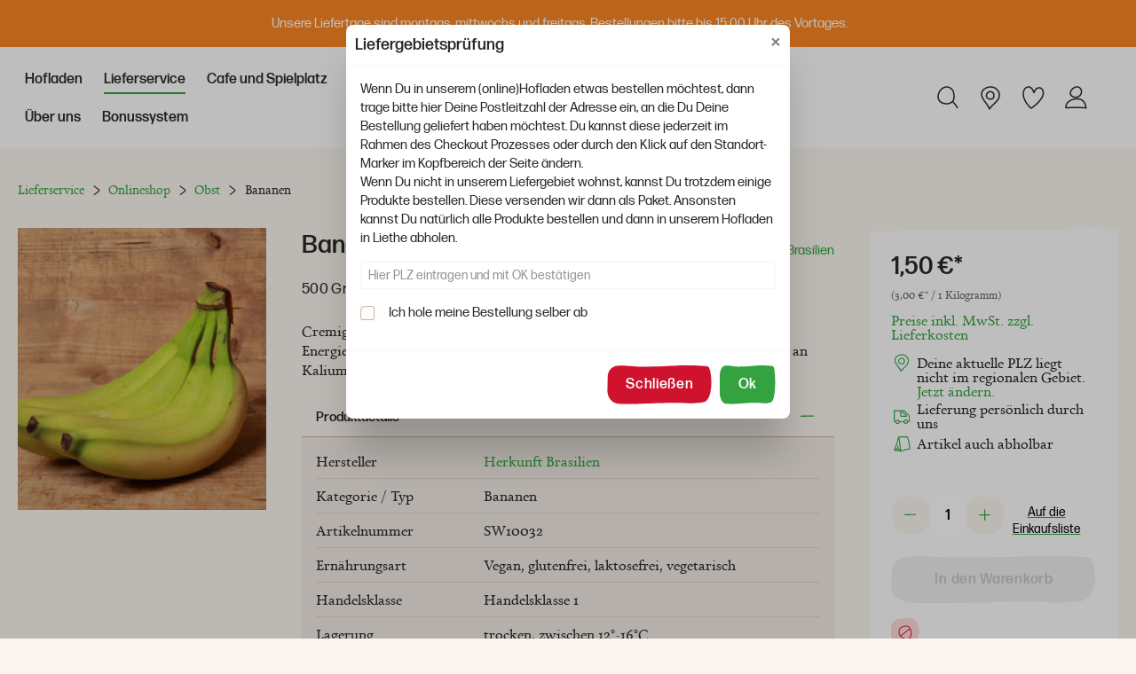

--- FILE ---
content_type: text/html; charset=UTF-8
request_url: https://www.kochs-liethe.de/bananen/sw10032
body_size: 29694
content:

<!DOCTYPE html>

<html lang="de-DE"
      itemscope="itemscope"
      itemtype="https://schema.org/WebPage">

                            
    <head>
                                                    <script type="text/javascript" data-cmp-ab="1" src="https://cdn.consentmanager.net/delivery/autoblock/46681.js" data-cmp-id="46681" data-cmp-host="b.delivery.consentmanager.net" data-cmp-cdn="cdn.consentmanager.net" data-cmp-codesrc="3"></script>
                        
                                    <meta charset="utf-8">
            
            <script>
            let gtmIsTrackingProductClicks = Boolean(), gtmContainerId = 'GTM-5XBBRDW', hasSWConsentSupport = Boolean(Number(0));
            window.wbmScriptIsSet = false;
        </script>
        <script type="text/javascript">
            window.dataLayer = window.dataLayer || [];
            window.dataLayer.push({"ecommerce":{"currencyCode":"EUR","detail":{"actionField":{"list":"Bananen"},"products":[{"category":"Bananen","price":1.5,"brand":"Herkunft Brasilien","id":"SW10032","name":"Bananen","variant":""}]}},"google_tag_params":{"ecomm_prodid":"SW10032","ecomm_pagetype":"product"}});

                    </script>                <!-- WbmTagManagerEcomm Head Snippet Start -->
        <script id="wbmTagManger" type="text/javascript">
            function getCookie(name) {
                var cookieMatch = document.cookie.match(name + '=(.*?)(;|$)');
                return cookieMatch && decodeURI(cookieMatch[1]);
            }

            var gtmCookieSet = getCookie('wbm-tagmanager-enabled');
            
            var googleTag = function(w,d,s,l,i){w[l]=w[l]||[];w[l].push({'gtm.start':new Date().getTime(),event:'gtm.js'});var f=d.getElementsByTagName(s)[0],j=d.createElement(s),dl=l!='dataLayer'?'&l='+l:'';j.async=true;j.src='https://www.googletagmanager.com/gtm.js?id='+i+dl+'';f.parentNode.insertBefore(j,f);};
            

            if (hasSWConsentSupport && gtmCookieSet === null) {
                window.wbmGoogleTagmanagerId = gtmContainerId;
                window.wbmScriptIsSet = false;
                window.googleTag = googleTag;
            } else {
                window.wbmScriptIsSet = true;
                googleTag(window, document, 'script', 'dataLayer', gtmContainerId);
                googleTag = null;
            }
        </script><!-- WbmTagManagerEcomm Head Snippet End -->    
                            <meta name="viewport"
                      content="width=device-width, initial-scale=1, shrink-to-fit=no">
            
                            <meta name="author"
                      content=""/>
                <meta name="robots"
                      content="index,follow"/>
                <meta name="revisit-after"
                      content="15 days"/>
                <meta name="keywords"
                      content=""/>
                <meta name="description"
                      content="Bananen – Schneller Energiesnack für deinen AlltagMit unseren frischen Bananen hast du immer einen unkomplizierten Snack zur Hand, der dich und deine…"/>
            
                <meta property="og:type"
          content="product"/>
    <meta property="og:site_name"
          content="Kochs in Liethe"/>
    <meta property="og:url"
          content="https://www.kochs-liethe.de/bananen/sw10032"/>
    <meta property="og:title"
          content="Bananen | SW10032"/>

    <meta property="og:description"
          content="Bananen – Schneller Energiesnack für deinen AlltagMit unseren frischen Bananen hast du immer einen unkomplizierten Snack zur Hand, der dich und deine…"/>
    <meta property="og:image"
          content="https://www.kochs-liethe.de/media/0d/fe/ff/1736433270/CB3A5821_ergebnis.webp"/>

            <meta property="product:brand"
              content="Herkunft Brasilien"/>
        <meta property="product:price:amount"
          content="1.5"/>
    <meta property="product:price:currency"
          content="EUR"/>
    <meta property="product:product_link"
          content="https://www.kochs-liethe.de/bananen/sw10032"/>

    <meta name="twitter:card"
          content="product"/>
    <meta name="twitter:site"
          content="Kochs in Liethe"/>
    <meta name="twitter:title"
          content="Bananen | SW10032"/>
    <meta name="twitter:description"
          content="Bananen – Schneller Energiesnack für deinen AlltagMit unseren frischen Bananen hast du immer einen unkomplizierten Snack zur Hand, der dich und deine…"/>
    <meta name="twitter:image"
          content="https://www.kochs-liethe.de/media/0d/fe/ff/1736433270/CB3A5821_ergebnis.webp"/>

                            <meta itemprop="copyrightHolder"
                      content="Kochs in Liethe"/>
                <meta itemprop="copyrightYear"
                      content=""/>
                <meta itemprop="isFamilyFriendly"
                      content="false"/>
                <meta itemprop="image"
                      content="https://www.kochs-liethe.de/media/a8/fe/3d/1675694535/kl-logo.svg"/>
            
                                                

                    <link rel="shortcut icon"
                  href="https://www.kochs-liethe.de/media/c6/f4/b2/1675694535/favicon.ico">
        
                    <link rel="apple-touch-icon"
                  sizes="180x180"
                  href="">
        
                    <link rel="icon"
                  sizes="192x192"
                  href="">
            <meta name="theme-color"
                  content="#34A33F"/>
        
            
    
    <link rel="canonical" href="https://www.kochs-liethe.de/bananen/sw10032" />

                    <title itemprop="name">Bananen | SW10032</title>
        
                                                                            <link rel="stylesheet"
                      href="https://www.kochs-liethe.de/theme/ed45ea926c27101a0116e19dbfe7364d/css/all.css?1762438903527425">
                                    

            <link rel="stylesheet" href="https://www.kochs-liethe.de/bundles/moorlfoundation/storefront/css/font-awesome-free.css?176243882774122">
    
            <link rel="stylesheet" href="https://www.kochs-liethe.de/bundles/moorlfoundation/storefront/css/animate.css?176243882785647">
    
    
            <style>
            :root {
                --moorl-advanced-search-width: 600px;
            }
        </style>
    
                        <script>
        window.features = {"FEATURE_NEXT_1797":false,"FEATURE_NEXT_11917":false,"FEATURE_NEXT_12608":true,"FEATURE_NEXT_16710":false,"FEATURE_NEXT_13810":false,"FEATURE_NEXT_13250":false,"FEATURE_NEXT_17276":false,"FEATURE_NEXT_16151":false,"FEATURE_NEXT_17441":false,"FEATURE_NEXT_16155":false,"FEATURE_NEXT_14872":false,"FEATURE_NEXT_15053":false,"FEATURE_NEXT_14114":false,"FEATURE_NEXT_18215":false,"FEATURE_NEXT_12455":false,"FEATURE_NEXT_15815":false,"FEATURE_NEXT_14699":false,"FEATURE_NEXT_15998":false,"FEATURE_NEXT_15707":false,"FEATURE_NEXT_15475":false,"FEATURE_NEXT_14360":false,"FEATURE_NEXT_15172":false,"FEATURE_NEXT_15687":false,"FEATURE_NEXT_6040":false,"FEATURE_NEXT_14001":false,"FEATURE_NEXT_7739":false,"FEATURE_NEXT_16200":false,"FEATURE_NEXT_13410":false,"FEATURE_NEXT_8097":false,"FEATURE_NEXT_16119":false,"FEATURE_NEXT_15917":false,"FEATURE_NEXT_15957":false,"FEATURE_NEXT_16223":false,"FEATURE_NEXT_13601":false,"FEATURE_NEXT_16992":false,"FEATURE_NEXT_7530":false,"FEATURE_NEXT_16824":false,"FEATURE_NEXT_16271":false,"FEATURE_NEXT_17275":false,"FEATURE_NEXT_17016":false,"FEATURE_NEXT_16236":false,"FEATURE_NEXT_16769":false,"FEATURE_NEXT_16640":false,"FEATURE_NEXT_16800":false,"FEATURE_NEXT_17261":false,"FEATURE_NEXT_17858":false,"FEATURE_NEXT_17973":false,"FEATURE_NEXT_18592":false,"FEATURE_NEXT_18083":false,"FEATURE_NEXT_16902":false,"FEATURE_NEXT_17546":false};
    </script>
        
                	                
            
	<script type="text/javascript">
        window.$crisp = [];
        window.CRISP_WEBSITE_ID = "70b271fa-8938-458c-a1ea-924b6a0c3050";
        window.CRISP_MOCKUP_ENABLE = "1";
        window.CRISP_MOVE_SCROLLUP = "1";
	</script>

                            
            
                
            </head>

            <body class="is-ctl-product is-act-index">

    	<div data-cogi-crisp>
		<div id="cogi-mockup-wrapper">
			<div id="cogi-mockup" data-toggle="tooltip" data-placement="top" title="Livechat aktivieren" data-trigger="manual" style="background-color: #34a33f">
				<span></span>
			</div>
		</div>
	</div>
	                                        
                                        <noscript>
                <iframe src="https://www.googletagmanager.com/ns.html?id=GTM-5XBBRDW"
                        height="0" width="0" style="display:none;visibility:hidden"></iframe>
            </noscript>
                            <noscript class="noscript-main">
                
    <div role="alert"
         class="alert alert-info alert-has-icon">
                                                                                <span class="icon icon-info">
                            <svg xmlns="http://www.w3.org/2000/svg" width="24" height="24" viewBox="0 0 24 24"><path fill="#758CA3" fill-rule="evenodd" d="M12 7c.5523 0 1 .4477 1 1s-.4477 1-1 1-1-.4477-1-1 .4477-1 1-1zm1 9c0 .5523-.4477 1-1 1s-1-.4477-1-1v-5c0-.5523.4477-1 1-1s1 .4477 1 1v5zm11-4c0 6.6274-5.3726 12-12 12S0 18.6274 0 12 5.3726 0 12 0s12 5.3726 12 12zM12 2C6.4772 2 2 6.4772 2 12s4.4772 10 10 10 10-4.4772 10-10S17.5228 2 12 2z"/></svg>
        </span>
                                        
                    <div class="alert-content-container">
                                                    
                                    <div class="alert-content">
                                                    Um unseren Shop in vollem Umfang nutzen zu können, empfehlen wir dir JavaScript in deinem Browser zu aktivieren.
                                            </div>
                
                                                                </div>
            </div>
            </noscript>
        

                    <div class="swag-custom-notification-banner"
     data-hide-on-click-container
     style="
         background-color: #FB8523;
         color: #ffffff
     ">

            <span class="swag-custom-notification-banner-text">
            Unsere Liefertage sind montags, mittwochs und freitags. Bestellungen bitte bis 15:00 Uhr des Vortages.
        </span>
    
    </div>

    
    <header class="header-main" data-flyout-menu="true">
                    <div class="container">
                    
         <div class="row no-gutters align-items-center justify-content-between header-row">
                      <div class="col-auto col-lg-5">
                 <div class="row no-gutters">
                                              <div class="col-auto d-lg-none">
                             <div class="menu-button">
                                                                      <button class="btn nav-main-toggle-btn header-actions-btn p-2"
                                             type="button"
                                             data-offcanvas-navigation="true"
                                             aria-label="Menü">
                                                                                                      <span class="icon icon-kl icon-kl-menu icon-sm"><svg fill="none" height="32" viewBox="0 0 32 32" width="32" xmlns="http://www.w3.org/2000/svg"><g fill="#292924"><path d="m14.4702 7 11.03.21797 2.4998.04096-.0236 1.49983-5.9523-.10727-7.4343-.1511-.507.00365-.8081.02215-.9298.04493-8.23737.5562-.10753-1.49644 7.0674-.48365 1.1963-.0741.7336-.03692.4393-.01686.6218-.01514z"/><path d="m14.0584 15.1894.613-.0029 9.7592.197 2.8709.05.6985.0106-.0236 1.4998-2.573-.0422-10.7286-.2152-.1964-.0013-.5928.0077-.6109.0185-.9298.0449-8.23737.5562-.10753-1.4964 7.0674-.4837 1.1963-.0741.7336-.0369.6496-.0232z"/><path d="m17.2316 23.3729.5051-.001.4097.0065.6329.019.4561.0199 1.3691.0789 7.3955.5051-.1075 1.4964-7.6898-.5237-1.0351-.0581-.6511-.0268-.4021-.011-.5928-.0078-10.03276.2002-3.46522.0586-.02362-1.4998.6985-.0106 2.87093-.05z"/></g></svg></span>                                                                                  </button>
                                                              </div>
                         </div>

                         <div class="col d-none d-lg-block">
                             <div class="nav-main pt-2">
                                 
    <div class="main-navigation"
         id="mainNavigation"
         data-flyout-menu="true">
                                        <nav class="nav main-navigation-menu"
                        itemscope="itemscope"
                        itemtype="http://schema.org/SiteNavigationElement">
                        
                                                                                    <a class="nav-link main-navigation-link home-link"
                                    href="/"
                                    itemprop="url"
                                    title="Home">
                                    <div class="main-navigation-link-text">
                                        <span itemprop="name">Home</span>
                                    </div>
                                </a>
                                                    
                                                                                                                
                                                                                            
                                                                
                                                                                                            <a class="nav-link main-navigation-link"
                                           href="https://www.kochs-liethe.de/hofladen-hannover/"
                                           itemprop="url"
                                           data-flyout-menu-trigger="a2aa5f9014754d9c8eaa968b7654f5c6"                                                                                      title="Hofladen">
                                            <div class="main-navigation-link-text">
                                                <span itemprop="name">Hofladen</span>
                                            </div>
                                        </a>
                                                                                                                                                                
                                                                
                                                                                                            <a class="nav-link main-navigation-link active"
                                           href="https://www.kochs-liethe.de/lebensmittel-lieferservice-wunstorf"
                                           itemprop="url"
                                           data-flyout-menu-trigger="8a30712971df4051bc9c8f8551dce07f"                                                                                      title="Lieferservice ">
                                            <div class="main-navigation-link-text">
                                                <span itemprop="name">Lieferservice </span>
                                            </div>
                                        </a>
                                                                                                                                                                
                                                                
                                                                                                            <a class="nav-link main-navigation-link"
                                           href="https://www.kochs-liethe.de/cafe-und-spielplatz/"
                                           itemprop="url"
                                           data-flyout-menu-trigger="b70349d954bc4b3bbcb8b140435040d1"                                                                                      title="Cafe und Spielplatz">
                                            <div class="main-navigation-link-text">
                                                <span itemprop="name">Cafe und Spielplatz</span>
                                            </div>
                                        </a>
                                                                                                                                                                
                                                                
                                                                                                            <a class="nav-link main-navigation-link"
                                           href="https://www.kochs-liethe.de/kaminholz/"
                                           itemprop="url"
                                           data-flyout-menu-trigger="2bf1ecd9b844438ea50d8fb01d8f88e5"                                                                                      title="Kaminholz">
                                            <div class="main-navigation-link-text">
                                                <span itemprop="name">Kaminholz</span>
                                            </div>
                                        </a>
                                                                                                                                                                
                                                                
                                                                                                            <a class="nav-link main-navigation-link"
                                           href="https://www.kochs-liethe.de/ueber-uns/"
                                           itemprop="url"
                                           data-flyout-menu-trigger="3c706718f1864cb38cefbdfb3ec8c0a8"                                                                                      title="Über uns">
                                            <div class="main-navigation-link-text">
                                                <span itemprop="name">Über uns</span>
                                            </div>
                                        </a>
                                                                                                                                                                
                                                                
                                                                                                            <a class="nav-link main-navigation-link"
                                           href="https://www.kochs-liethe.de/bonussystem/"
                                           itemprop="url"
                                                                                                                                 title="Bonussystem">
                                            <div class="main-navigation-link-text">
                                                <span itemprop="name">Bonussystem</span>
                                            </div>
                                        </a>
                                                                                                                                            </nav>
                
    
            </div>
                             </div>
                         </div>
                     
                     <div class="col-auto d-lg-none">
                         <div class="search-toggle">
                             <button class="btn header-actions-btn search-toggle-btn js-search-toggle-btn collapsed p-2"
                                     type="button"
                                     data-toggle="collapse"
                                     data-target="#searchCollapse"
                                     aria-expanded="false"
                                     aria-controls="searchCollapse"
                                     aria-label="Suchen">
                                                 <span class="icon icon-kl icon-kl-search icon-sm"><svg fill="none" height="32" viewBox="0 0 32 32" width="32" xmlns="http://www.w3.org/2000/svg"><path clip-rule="evenodd" d="m10.9621 4.14007c-1.70928.8287-3.22303 2.19346-4.42805 3.91964-1.38062 1.97629-2.20128 4.21939-2.27825 6.45079-.0863 2.466.78321 4.89 2.41393 6.4827 1.24441 1.2146 2.90009 1.9704 4.94727 2.4104 2.3439.5053 4.5573.4753 6.5282-.1959 1.1759-.4 2.248-1.0416 3.1265-1.8644 1.987 2.0879 3.697 4.4528 5.0672 7.0108l1.3222-.7082-.3304-.6021c-1.396-2.4839-3.1011-4.7838-5.0616-6.8279.3541-.4877.6491-1.0152.8732-1.5747.6699-1.6772.7401-3.4727.4414-6.0436-.2949-2.5529-.7732-4.24135-1.8316-5.65199-1.2159-1.62219-3.0438-2.8647-4.9149-3.40486-1.8915-.54584-3.9978-.31027-5.8751.59932zm5.4592.84185c1.5612.45073 3.1126 1.50525 4.1308 2.86364.8579 1.14346 1.2748 2.61514 1.5416 4.92464.2723 2.3438.2105 3.9254-.3441 5.3139-.6828 1.7048-2.2215 3.0687-4.0877 3.7036-1.6889.5752-3.6325.6015-5.7293.1495-1.7946-.3857-3.20128-1.0279-4.21497-2.0173-1.31309-1.2824-2.0349-3.2947-1.96272-5.3573.06644-1.9261.78645-3.8941 2.00896-5.64406 1.06556-1.5264 2.38793-2.71861 3.85223-3.42856 1.5559-.75384 3.2838-.94709 4.8052-.50806z" fill="#292924" fill-rule="evenodd"/></svg></span>                                 </button>
                         </div>
                     </div>

                     <div class="col-auto d-lg-none">
                         <div class="delivery-toggle">
                             
    <button class="btn account-delivery-btn header-actions-btn p-2"
            type="button"
            id="deliveryWidget"
            data-toggle="dropdown"
            aria-haspopup="true"
            aria-expanded="false"
            aria-label="Mein Konto"
            title="Mein Konto">
                        <span class="icon icon-kl icon-kl-location icon-sm"><svg fill="none" height="32" viewBox="0 0 32 32" width="32" xmlns="http://www.w3.org/2000/svg"><g clip-rule="evenodd" fill="#292924" fill-rule="evenodd"><path d="m13.3556 9.21003c-1.3688.79257-2.3247 2.25177-2.5536 3.84967-.1737 1.2124.0774 2.435.7505 3.3666.8172 1.1317 2.1934 1.7862 3.8085 1.9889.8699.1091 1.665.0784 2.4009-.128.8809-.248 1.6487-.7551 2.1376-1.4629.4944-.7177.6877-1.5499.7401-2.6815.0576-1.2517-.0695-2.2329-.5026-3.1106-.4258-.8608-1.0988-1.38599-2.1227-1.93587-1.3484-.72395-3.0482-.71289-4.4314-.00979zm3.949 1.20777c.7636.4101 1.2429.7841 1.4875 1.2788.2989.6056.3961 1.356.3491 2.377-.0406.876-.1773 1.4648-.4764 1.899-.2777.402-.7482.7128-1.3086.8705-.5227.1466-1.1227.1698-1.8085.0838-1.2383-.1554-2.2397-.6317-2.7792-1.3789-.4321-.598-.6029-1.4294-.4817-2.2755.1649-1.1505.8564-2.2062 1.8206-2.7645.9774-.56625 2.2396-.60435 3.1972-.0902z"/><path d="m8.83144 5.5893c-1.26873.87695-2.22864 1.86474-2.82741 3.02333-.98352 1.90287-.97433 4.28147-.16358 6.62737.37039 1.0716.79972 1.9906 1.43601 3.04l.28581.4585c.04989.0781.10094.157.15321.2369l.32868.4917.36049.5202.39491.5534.4319.5916.47149.6348.86825 1.1598.655.8965.3883.5482c.1233.1768.2407.348.3526.5144l.3194.4855c.1012.1575.1973.3111.2887.4615l.2607.4425c.4949.8693.8366 1.6542 1.1169 2.5325.2884.8969 1.524.9884 1.9448.1505l.0855-.166.1786-.324c.3075-.5327.6672-1.0342 1.1409-1.5828l.2983-.3354.3286-.3505.3618-.3693.398-.3919.4371-.4182.7354-.6849 1.4393-1.3145c3.1275-2.8897 4.8668-5.3005 5.3816-8.1989.4983-2.8036-.408-5.8264-2.3531-8.00379-1.8703-2.09376-4.6401-3.3809-7.531-3.54909-2.7633-.15972-5.6034.68389-7.96716 2.32008zm7.88056-.82258c2.5019.14556 4.8986 1.25931 6.499 3.05089 1.6436 1.83992 2.4111 4.39999 1.9949 6.74209-.4429 2.4936-2.0158 4.6738-4.9226 7.3594l-1.1769 1.0741c-.2015.1841-.3939.361-.5777.5317l-.5267.4939-.4792.461-.4355.4328c-.1383.1401-.2699.2763-.3955.4094l-.3589.3908c-.456.5108-.8244.9847-1.1442 1.473l-.1417.2222-.0752-.1861c-.3308-.8047-.7388-1.5788-1.2899-2.4541l-.3152-.4882-.346-.5131-.3792-.5426-.4147-.577-.4526-.616-1.0938-1.4623-.4328-.5872-.39552-.5469-.36058-.5113-.32818-.4803c-.05214-.0777-.10302-.1543-.15272-.2299l-.28422-.4426-.25804-.4231c-.04096-.0691-.08093-.1377-.11997-.2057l-.22339-.4027c-.21299-.398-.39599-.7843-.56019-1.1797l-.15835-.3993c-.05096-.1346-.10025-.271-.14828-.4099-.68721-1.9885-.6948-3.9527.07841-5.44866.47229-.91385 1.26536-1.72996 2.34818-2.47841 2.09515-1.45025 4.60625-2.19615 7.02725-2.05621z"/></g></svg></span>        </button>

        <div class="dropdown-menu dropdown-menu-center delivery-menu-dropdown" aria-labelledby="deliveryWidget">
        <p data-zip-code-choose><strong>Jetzt Liefergebiet wählen</strong></p>
        <p data-zip-code-change><strong>Jetzt Liefergebiet ändern</strong></p>
        <p data-zip-code-choose>Prüfe schnell und einfach anhand deiner PLZ ob du in unserem Liefergebiet wohnst</p>
        <p data-zip-code-change>
            Ihre aktuelle PLZ:<br />
            <em data-zip-code-value>
                -
            </em>
        </p>
        <button class="btn btn-lg btn-white" data-toggle="modal" data-target="#zipCodeModal">
            Jetzt ändern
        </button>
    </div>
                         </div>
                     </div>
                 </div>
             </div>
         
                      <div class="col-auto header-logo-col pb-0">
                     <div class="header-logo-main">
                    <a class="header-logo-main-link"
               href="/"
               title="Zur Startseite wechseln">
                                    <picture class="header-logo-picture">
                                                                                
                                                                                    <source srcset="https://www.kochs-liethe.de/media/23/46/4f/1675694535/kl-logo-sm.svg"
                                        media="(max-width: 767px)">
                                                    
                                                                                    <img src="https://www.kochs-liethe.de/media/a8/fe/3d/1675694535/kl-logo.svg"
                                     alt="Zur Startseite wechseln"
                                     class="img-fluid header-logo-main-img"/>
                                                                        </picture>
                            </a>
            </div>
             </div>
         
                      <div class="col-auto col-lg-5 header-actions-col">
                 <div class="row no-gutters">
                                              <div class="col-auto d-none d-lg-block">
                             <div class="search-toggle">
                                 <button
                                     class="btn header-actions-btn search-toggle-btn js-search-toggle-btn collapsed p-2"
                                     type="button"
                                     data-toggle="collapse"
                                     data-target="#searchCollapse"
                                     aria-expanded="false"
                                     aria-controls="searchCollapse"
                                     aria-label="Suchen">
                                                     <span class="icon icon-kl icon-kl-search icon-sm"><svg fill="none" height="32" viewBox="0 0 32 32" width="32" xmlns="http://www.w3.org/2000/svg"><path clip-rule="evenodd" d="m10.9621 4.14007c-1.70928.8287-3.22303 2.19346-4.42805 3.91964-1.38062 1.97629-2.20128 4.21939-2.27825 6.45079-.0863 2.466.78321 4.89 2.41393 6.4827 1.24441 1.2146 2.90009 1.9704 4.94727 2.4104 2.3439.5053 4.5573.4753 6.5282-.1959 1.1759-.4 2.248-1.0416 3.1265-1.8644 1.987 2.0879 3.697 4.4528 5.0672 7.0108l1.3222-.7082-.3304-.6021c-1.396-2.4839-3.1011-4.7838-5.0616-6.8279.3541-.4877.6491-1.0152.8732-1.5747.6699-1.6772.7401-3.4727.4414-6.0436-.2949-2.5529-.7732-4.24135-1.8316-5.65199-1.2159-1.62219-3.0438-2.8647-4.9149-3.40486-1.8915-.54584-3.9978-.31027-5.8751.59932zm5.4592.84185c1.5612.45073 3.1126 1.50525 4.1308 2.86364.8579 1.14346 1.2748 2.61514 1.5416 4.92464.2723 2.3438.2105 3.9254-.3441 5.3139-.6828 1.7048-2.2215 3.0687-4.0877 3.7036-1.6889.5752-3.6325.6015-5.7293.1495-1.7946-.3857-3.20128-1.0279-4.21497-2.0173-1.31309-1.2824-2.0349-3.2947-1.96272-5.3573.06644-1.9261.78645-3.8941 2.00896-5.64406 1.06556-1.5264 2.38793-2.71861 3.85223-3.42856 1.5559-.75384 3.2838-.94709 4.8052-.50806z" fill="#292924" fill-rule="evenodd"/></svg></span>                                     </button>
                             </div>
                         </div>
                     
                                              <div class="col-auto d-none d-lg-block">
                             <div class="delivery-toggle">
                                 
    <button class="btn account-delivery-btn header-actions-btn p-2"
            type="button"
            id="deliveryWidget"
            data-toggle="dropdown"
            aria-haspopup="true"
            aria-expanded="false"
            aria-label="Mein Konto"
            title="Mein Konto">
                        <span class="icon icon-kl icon-kl-location icon-sm"><svg fill="none" height="32" viewBox="0 0 32 32" width="32" xmlns="http://www.w3.org/2000/svg"><g clip-rule="evenodd" fill="#292924" fill-rule="evenodd"><path d="m13.3556 9.21003c-1.3688.79257-2.3247 2.25177-2.5536 3.84967-.1737 1.2124.0774 2.435.7505 3.3666.8172 1.1317 2.1934 1.7862 3.8085 1.9889.8699.1091 1.665.0784 2.4009-.128.8809-.248 1.6487-.7551 2.1376-1.4629.4944-.7177.6877-1.5499.7401-2.6815.0576-1.2517-.0695-2.2329-.5026-3.1106-.4258-.8608-1.0988-1.38599-2.1227-1.93587-1.3484-.72395-3.0482-.71289-4.4314-.00979zm3.949 1.20777c.7636.4101 1.2429.7841 1.4875 1.2788.2989.6056.3961 1.356.3491 2.377-.0406.876-.1773 1.4648-.4764 1.899-.2777.402-.7482.7128-1.3086.8705-.5227.1466-1.1227.1698-1.8085.0838-1.2383-.1554-2.2397-.6317-2.7792-1.3789-.4321-.598-.6029-1.4294-.4817-2.2755.1649-1.1505.8564-2.2062 1.8206-2.7645.9774-.56625 2.2396-.60435 3.1972-.0902z"/><path d="m8.83144 5.5893c-1.26873.87695-2.22864 1.86474-2.82741 3.02333-.98352 1.90287-.97433 4.28147-.16358 6.62737.37039 1.0716.79972 1.9906 1.43601 3.04l.28581.4585c.04989.0781.10094.157.15321.2369l.32868.4917.36049.5202.39491.5534.4319.5916.47149.6348.86825 1.1598.655.8965.3883.5482c.1233.1768.2407.348.3526.5144l.3194.4855c.1012.1575.1973.3111.2887.4615l.2607.4425c.4949.8693.8366 1.6542 1.1169 2.5325.2884.8969 1.524.9884 1.9448.1505l.0855-.166.1786-.324c.3075-.5327.6672-1.0342 1.1409-1.5828l.2983-.3354.3286-.3505.3618-.3693.398-.3919.4371-.4182.7354-.6849 1.4393-1.3145c3.1275-2.8897 4.8668-5.3005 5.3816-8.1989.4983-2.8036-.408-5.8264-2.3531-8.00379-1.8703-2.09376-4.6401-3.3809-7.531-3.54909-2.7633-.15972-5.6034.68389-7.96716 2.32008zm7.88056-.82258c2.5019.14556 4.8986 1.25931 6.499 3.05089 1.6436 1.83992 2.4111 4.39999 1.9949 6.74209-.4429 2.4936-2.0158 4.6738-4.9226 7.3594l-1.1769 1.0741c-.2015.1841-.3939.361-.5777.5317l-.5267.4939-.4792.461-.4355.4328c-.1383.1401-.2699.2763-.3955.4094l-.3589.3908c-.456.5108-.8244.9847-1.1442 1.473l-.1417.2222-.0752-.1861c-.3308-.8047-.7388-1.5788-1.2899-2.4541l-.3152-.4882-.346-.5131-.3792-.5426-.4147-.577-.4526-.616-1.0938-1.4623-.4328-.5872-.39552-.5469-.36058-.5113-.32818-.4803c-.05214-.0777-.10302-.1543-.15272-.2299l-.28422-.4426-.25804-.4231c-.04096-.0691-.08093-.1377-.11997-.2057l-.22339-.4027c-.21299-.398-.39599-.7843-.56019-1.1797l-.15835-.3993c-.05096-.1346-.10025-.271-.14828-.4099-.68721-1.9885-.6948-3.9527.07841-5.44866.47229-.91385 1.26536-1.72996 2.34818-2.47841 2.09515-1.45025 4.60625-2.19615 7.02725-2.05621z"/></g></svg></span>        </button>

        <div class="dropdown-menu dropdown-menu-center delivery-menu-dropdown" aria-labelledby="deliveryWidget">
        <p data-zip-code-choose><strong>Jetzt Liefergebiet wählen</strong></p>
        <p data-zip-code-change><strong>Jetzt Liefergebiet ändern</strong></p>
        <p data-zip-code-choose>Prüfe schnell und einfach anhand deiner PLZ ob du in unserem Liefergebiet wohnst</p>
        <p data-zip-code-change>
            Ihre aktuelle PLZ:<br />
            <em data-zip-code-value>
                -
            </em>
        </p>
        <button class="btn btn-lg btn-white" data-toggle="modal" data-target="#zipCodeModal">
            Jetzt ändern
        </button>
    </div>
                             </div>
                         </div>
                     
                                                                           <div class="col-auto">
                                 <div class="header-wishlist">
                                     <a class="btn header-wishlist-btn header-actions-btn p-2"
                                        href="/wishlist"
                                        title="Merkzettel"
                                        aria-label="Merkzettel">
                                             <span class="header-wishlist-icon">
                        <span class="icon icon-kl icon-kl-heart icon-sm"><svg fill="none" height="32" viewBox="0 0 32 32" width="32" xmlns="http://www.w3.org/2000/svg"><path clip-rule="evenodd" d="m4.256 12.3668c-.07687-2.54697.57369-4.94611 1.94345-6.6759 1.56991-1.98401 4.12655-2.93358 6.32505-2.18497 1.3369.45485 2.4978 1.49048 3.3933 2.89148.3783.59103.6822 1.1715 1.0078 1.92211l.0964.22448.0669-.1379c.4851-.96328 1.0773-1.79731 1.7817-2.47357l.239-.21953c1.4946-1.31294 3.4729-1.86237 5.2143-1.32503 1.8015.55458 3.2288 2.24382 3.7593 4.27877.4668 1.78946.2793 3.79836-.4464 5.71466-.5905 1.559-1.4797 3.0003-2.7965 4.6902-2.8056 3.6032-6.2635 6.7692-10.2202 9.4363-.5851.3943-1.3638.2974-1.8425-.2202-.1132-.1223-.2242-.2425-.333-.3606l-.6275-.6858-.5799-.643-.5364-.6062-.497-.5748c-.0799-.0936-.1582-.186-.23516-.2775l-.446-.5387c-.14363-.1764-.28246-.35-.41719-.5216l-.39257-.5104-.37217-.5047c-.24223-.3359-.47365-.6718-.69986-1.0154l-.33609-.5221c-1.86581-2.9626-2.95638-6.0788-3.04876-9.1601zm10.3982-5.16117c-.7265-1.13667-1.6348-1.94687-2.6132-2.27976-1.5546-.52933-3.46645.18078-4.66543 1.69602-1.12988 1.42686-1.68718 3.48211-1.62025 5.69981.08365 2.7902 1.08625 5.655 2.81871 8.4059.05296.0841.1061.1675.15951.2505l.32435.4923c.16446.2439.33285.4853.50748.727l.35824.4851.37899.4919.4037.5041.4327.5219.4656.5451c.0806.0931.1627.1874.2465.283l.5227.5904.566.6275.8992.9786.5765-.3955c3.3549-2.3414 6.3177-5.0574 8.7847-8.1045l.4568-.5751c1.2326-1.582 2.0486-2.9046 2.577-4.2998.6219-1.642.7802-3.3386.3978-4.80484-.4072-1.56184-1.4817-2.83348-2.7497-3.22383-1.2077-.37267-2.6571.02986-3.7825 1.01847-.9945.87368-1.7636 2.16497-2.2981 3.7616-.2481.7448-1.2878.7699-1.5699.0308-.0419-.1115-.0827-.2195-.1227-.3242l-.2291-.59083-.2126-.5232c-.0343-.08218-.0682-.162-.1018-.23969l-.1982-.44249c-.2289-.49075-.4529-.89984-.713-1.30626z" fill="#292924" fill-rule="evenodd"/></svg></span>        </span>
        <span class="badge badge-primary header-wishlist-badge"
          id="wishlist-basket"
          data-wishlist-storage="true"
          data-wishlist-storage-options="{&quot;listPath&quot;:&quot;\/wishlist\/list&quot;,&quot;mergePath&quot;:&quot;\/wishlist\/merge&quot;,&quot;tokenMergePath&quot;:&quot;f262c3ba.x86YWkZyPZCvR4dDow7IND58EQ5EVCwS9oHd_jRuztc.s5rQbjM6D9mcGLMRy1eFdRM6XEV2ZBgjwt6_sFojt5-WlKsvCUpnwsYw7A&quot;,&quot;pageletPath&quot;:&quot;\/wishlist\/merge\/pagelet&quot;,&quot;tokenPageletPath&quot;:&quot;149874133c6947a5bbfc6.lDwMSTutGAdZA-a1AI7psC8da8QJnvaVQQow6TYmySM.7kVLGnHCekMqa4vceffY9VowU4gw65mgBkV7vGRIrEjNBWMreetIVTRCtw&quot;}"
          data-wishlist-widget="true"
    ></span>
                                     </a>
                                 </div>
                             </div>
                                              
                                              <div class="col-auto">
                             <div class="account-menu">
                                     <div class="dropdown">
            <button class="btn account-menu-btn header-actions-btn p-2"
            type="button"
            id="accountWidget"
            data-offcanvas-account-menu="true"
            data-toggle="dropdown"
            aria-haspopup="true"
            aria-expanded="false"
            aria-label="Mein Konto"
            title="Mein Konto">
                        <span class="icon icon-kl icon-kl-account icon-sm"><svg fill="none" height="32" viewBox="0 0 32 32" width="32" xmlns="http://www.w3.org/2000/svg"><g clip-rule="evenodd" fill="#000" fill-rule="evenodd"><path d="m14.8696 3.7623c-1.4961.59265-2.8388 1.66069-3.9486 3.06153-1.22666 1.54806-1.86042 3.20247-1.61459 4.81197.2734 1.7865 1.65069 3.3161 3.48839 4.1375 2.201.9823 4.8223.9022 6.8935-.2411 2.1292-1.1743 3.5824-3.4498 3.6937-5.84075.1171-2.51732-1.246-5.0053-3.3944-5.94232-1.4721-.64202-3.2148-.65447-4.8188-.09791zm4.5184 1.36175c1.5456.67414 2.5852 2.57165 2.4956 4.49769-.0867 1.86316-1.2414 3.67136-2.92 4.59706-1.6537.9129-3.7803.9779-5.5571.1849-1.4065-.6287-2.429-1.7643-2.6173-2.9946-.1724-1.1286.3153-2.40154 1.3074-3.65374.882-1.11322 1.918-1.96895 3.0424-2.47835l.2829-.12008c1.3278-.52562 2.7851-.54789 3.9661-.03288z"/><path d="m13.9915 17.1028c-2.8652.623-5.35761 1.8205-7.1051 3.5297-1.93603 1.8935-2.91084 4.4829-2.56885 7.0165l.09258.6858.69104-.0372c7.87933-.4246 14.87483-.4318 21.53363.0531l1.8916.1482-.141-.9351c-.3395-2.251-.6822-3.6865-1.3241-5.1197-.8246-1.8435-2.1012-3.3689-3.7664-4.3514-2.392-1.4128-5.6134-1.7172-8.9216-1.0689zm8.5409 2.2817c1.3816.8152 2.4559 2.0987 3.1598 3.6724l.1045.2406c.4065.9661.6777 1.9839.9238 3.3733l.0325.1842-.0539-.0036c-6.3785-.4623-13.0542-.478-20.49702-.1125l-.44808.0221-.00374-.1162c-.0002-1.7882.78671-3.5724 2.18496-4.9399 1.52633-1.4929 3.76628-2.5691 6.37508-3.1364 3.1025-.6754 6.1063-.4336 8.2221.816z"/></g></svg></span>        </button>

                    <div class="dropdown-menu dropdown-menu-right account-menu-dropdown js-account-menu-dropdown"
                 aria-labelledby="accountWidget">
                
        
        <button class="btn btn-light btn-block offcanvas-close js-offcanvas-close sticky-top">
                    <span>Menü schließen</span>
        
                                    <span class="icon icon-kl icon-kl-close icon-sm"><svg fill="none" height="32" viewBox="0 0 32 32" width="32" xmlns="http://www.w3.org/2000/svg"><path d="m16.3575 14.4249-.286-.2983-.4258-.4143-.445-.4175-.4999-.4538-.591-.5231-5.62429-4.86973-.98392 1.13221 6.01091 5.21082.4891.4393.4263.3942.394.3772.2702.2672.228.2379-4.8696 5.0794-2.29457 2.3825-.54225.56 1.07682 1.0442 3.0669-3.182 4.6001-4.8013 4.6001 4.8013 3.0669 3.182 1.0768-1.0442-.5422-.56-2.2946-2.3825-4.8696-5.0794.228-.2379.2702-.2672.394-.3772.4263-.3942.4891-.4393 6.0109-5.21082-.9839-1.13221-5.6243 4.86973-.591.5231-.5.4538-.4449.4175-.4258.4143z" fill="#292924"/></svg></span>                </button>

            <div class="offcanvas-content-container">
                <div class="account-menu">
                                    <div class="dropdown-header account-menu-header">
                    Mein Konto
                </div>
                    
                                    <div class="account-menu-login">
                    <a href="/account/login"
                       title="Anmelden"
                       class="btn btn-primary account-menu-login-button">
                        Anmelden
                    </a>

                    <div class="account-menu-register">
                        oder <a href="/account/login"
                                                            title="registrieren">registrieren</a>
                    </div>
                </div>
                    
                </div>
        </div>
                </div>
            </div>
                             </div>
                         </div>
                     
                                              <div class="col-auto">
                             <div class="header-cart"
                                  data-offcanvas-cart="true">
                                 <a class="btn header-cart-btn header-actions-btn p-2"
                                    href="/checkout/cart"
                                    data-cart-widget="true"
                                    title="Warenkorb"
                                    aria-label="Warenkorb">
                                         <span class="header-cart-icon">
                        <span class="icon icon-kl icon-kl-shopping-bag icon-sm"><svg fill="none" height="32" viewBox="0 0 32 32" width="32" xmlns="http://www.w3.org/2000/svg"><path clip-rule="evenodd" d="m11.2812 5.73868c-.3231-.24148-.6395-.49113-.9489-.74868-.5163-.43112-.78752-1.50613-.61703-2.1579.16088-.61703.62173-.91268 1.29143-1.10697 1.0493-.30499 2.1415-.46517 3.2363-.47478 1.1617-.00932 2.1063.16811 2.9163.64354.7705.45332 1.3409 1.19159 1.533 2.0075 1.7103-.35644 2.6896-.42538 3.7742-.0941.2173.06645.4366.14337.6771.23626l.849.35015.1263.05364c.2598.1104.4879.20442.695.28515l.3896.14463c.3066.10727.5751.18329.8554.24229l.164.03231.0655-.01732.4138 21.6424c-.0021.4055-.0475.6582-.216.9622-.4431.7962-1.2213.947-2.3285.8334l-.5921-.0545c-2.1751-.179-4.4021-.1274-6.9193.1248-.2633.0264-.5157.0529-.7657.0806l-.3742.0426-.9163.114-1.7074.242-4.04675.6292.01192-.0719c-.119-.3096-.29045-.5749-.61317-.9345l-.24446-.2613c-.04504-.0465-.09231-.0946-.14196-.1446l-.69106-.6804c-.05079-.0507-.09879-.0992-.14437-.1459l-.24726-.2612c-.11199-.1231-.20868-.2374-.29985-.3547l-.17785-.2419c-.88899-1.2743-1.09273-3.3625-.84981-5.6265l.03772-.3246c.24562-1.965.32718-3.9206.26273-6.1866l-.03352-.9237-.04884-.9614c-.0188-.3272-.04012-.6615-.0639-1.0035l-.07871-1.0503-.09325-1.10153-.10754-1.15738-.05552-.56504-.11322-.05538 1.72851-.58292c1.45945-.49219 2.92949-.95139 4.40866-1.37717zm-.0863-2.21957c-.0189-.091-.0328-.1828-.0336-.24746l.0041-.04136c.003.00884.0136.01019.0328.0062l.2268-.07087c.9178-.26675 1.8735-.40692 2.8306-.41533.9145-.00733 1.6094.12318 2.1437.43684.4206.24744.7232.63899.8254 1.03172-1.365.30578-2.7241.63967-4.0761 1.00135l-.0838-.05482c-.6143-.41322-1.2062-.85652-1.772-1.32748-.0127-.01063-.0341-.06867-.056-.14616zm-4.35596 5.00996.02404.24905.10227 1.15072.08757 1.09706.07258 1.0481.0573 1.0039c.14047 2.7858.09359 5.0945-.16976 7.4041l-.08394.7131c-.20339 1.9275-.03247 3.7104.58918 4.6015.04413.0633.08903.1241.13715.1854l.15645.1879c.0285.0325.05842.0658.09005.1002l.21292.2234.81994.8103c.09043.0911.17484.1778.25383.2612.83888-5.6308 1.00838-11.3586.50228-17.0249-.75538-.73-1.61242-1.3546-2.53817-1.85039zm15.98926-2.99707.7678.32275-.793.21679-12.0678 3.39482-.1999-.19212c-.4605-.42641-.95201-.81893-1.46938-1.17376l-.12492-.08348.9647-.30351c2.9914-.92126 6.0236-1.70307 9.0837-2.34179l.5564-.1099c1.1329-.20855 1.8156-.22365 2.4823-.01999.2419.07395.4956.16669.8001.29019zm2.3739 21.1903-.3761-19.6493-.6131.16666-2.5048.69412-.2884.08172c.7252 2.321.8535 4.0971.1504 5.7416-.2678.6244-.6353 1.1367-1.1265 1.4935-.6078.443-1.3897.6065-2.0852.38-.6448-.2101-1.1105-.6829-1.522-1.3743-.5438-.913-.8578-1.7721-1.1236-3.0559l-.1042-.5374-.1017-.5894-.0574-.36628-3.2249.91388-.9986.2708.0273.3323c.4102 5.2584.2518 10.5618-.4703 15.7899l-.135.9328 2.3872-.3641 1.2666-.178.8968-.1132.8746-.098 1.1266-.1095c2.5532-.2229 4.8422-.2354 7.1105-.004l.1553.0136c.4424.0312.6738-.0194.7093-.0832.0115-.0208.02-.0608.0242-.1393zm-8.2973-17.42738 3.0711-.87027c.6361 2.02505.7472 3.49785.2153 4.74205-.169.394-.3817.6906-.6302.871-.2394.1745-.5284.2349-.738.1667-.2244-.0732-.4545-.3067-.6977-.7154-.5051-.8481-.7826-1.6838-1.0424-3.1057l-.0971-.56185z" fill="#000" fill-rule="evenodd"/></svg></span>        </span>
                                     </a>
                             </div>
                         </div>
                                      </div>
             </div>
         
     </div>
             </div>
        
        <div class="search-main">
                <div class="collapse"
         id="searchCollapse">
        <div class="header-search">
            <form action="/search"
                  method="get"
                  data-search-form="true"
                  data-url="/suggest?search="
                  class="header-search-form">
                                    <div class="input-group">
                                                    <input type="search"
                                   name="search"
                                   class="form-control header-search-input"
                                   autocomplete="off"
                                   autocapitalize="off"
                                   placeholder="Suchbegriff eingeben..."
                                   aria-label="Suchbegriff eingeben..."
                                   value=""
                            >
                        
                            <div class="input-group-append">
        <button type="submit"
                class="btn header-search-btn px-2"
                aria-label="Suchen">
             <span class="header-search-icon">
                                <span class="icon icon-kl icon-kl-search icon-sm"><svg fill="none" height="32" viewBox="0 0 32 32" width="32" xmlns="http://www.w3.org/2000/svg"><path clip-rule="evenodd" d="m10.9621 4.14007c-1.70928.8287-3.22303 2.19346-4.42805 3.91964-1.38062 1.97629-2.20128 4.21939-2.27825 6.45079-.0863 2.466.78321 4.89 2.41393 6.4827 1.24441 1.2146 2.90009 1.9704 4.94727 2.4104 2.3439.5053 4.5573.4753 6.5282-.1959 1.1759-.4 2.248-1.0416 3.1265-1.8644 1.987 2.0879 3.697 4.4528 5.0672 7.0108l1.3222-.7082-.3304-.6021c-1.396-2.4839-3.1011-4.7838-5.0616-6.8279.3541-.4877.6491-1.0152.8732-1.5747.6699-1.6772.7401-3.4727.4414-6.0436-.2949-2.5529-.7732-4.24135-1.8316-5.65199-1.2159-1.62219-3.0438-2.8647-4.9149-3.40486-1.8915-.54584-3.9978-.31027-5.8751.59932zm5.4592.84185c1.5612.45073 3.1126 1.50525 4.1308 2.86364.8579 1.14346 1.2748 2.61514 1.5416 4.92464.2723 2.3438.2105 3.9254-.3441 5.3139-.6828 1.7048-2.2215 3.0687-4.0877 3.7036-1.6889.5752-3.6325.6015-5.7293.1495-1.7946-.3857-3.20128-1.0279-4.21497-2.0173-1.31309-1.2824-2.0349-3.2947-1.96272-5.3573.06644-1.9261.78645-3.8941 2.00896-5.64406 1.06556-1.5264 2.38793-2.71861 3.85223-3.42856 1.5559-.75384 3.2838-.94709 4.8052-.50806z" fill="#292924" fill-rule="evenodd"/></svg></span>                </span>
        </button>
        <div class="search-toggle">
            <button class="btn header-actions-btn search-toggle-btn js-search-toggle-btn collapsed py-2 p-0 pr-md-2 pr-0"
                    type="button"
                    data-toggle="collapse"
                    data-target="#searchCollapse"
                    aria-expanded="false"
                    aria-controls="searchCollapse"
                    aria-label="Suchen">
                                <span class="icon icon-kl icon-kl-close icon-sm"><svg fill="none" height="32" viewBox="0 0 32 32" width="32" xmlns="http://www.w3.org/2000/svg"><path d="m16.3575 14.4249-.286-.2983-.4258-.4143-.445-.4175-.4999-.4538-.591-.5231-5.62429-4.86973-.98392 1.13221 6.01091 5.21082.4891.4393.4263.3942.394.3772.2702.2672.228.2379-4.8696 5.0794-2.29457 2.3825-.54225.56 1.07682 1.0442 3.0669-3.182 4.6001-4.8013 4.6001 4.8013 3.0669 3.182 1.0768-1.0442-.5422-.56-2.2946-2.3825-4.8696-5.0794.228-.2379.2702-.2672.394-.3772.4263-.3942.4891-.4393 6.0109-5.21082-.9839-1.13221-5.6243 4.86973-.591.5231-.5.4538-.4449.4175-.4258.4143z" fill="#292924"/></svg></span>                </button>
        </div>
    </div>
                    </div>
                            </form>
        </div>
    </div>
        </div>

                                                                                                                                                                                                                                                                                    
                                    <div class="navigation-flyouts">
                    <div class="container relative">
                                                                                                                                                                <div class="navigation-flyout"
                                             data-flyout-menu-id="a2aa5f9014754d9c8eaa968b7654f5c6">
                                            <div class="container">
                                                                                                                
        <div class="row navigation-flyout-content">
                                    <div class="col">
                    <div class="navigation-flyout-categories">
                                                        
                    
                
    <div class="row navigation-flyout-categories is-level-0">
                                            
            
    
    <div class="col-5 navigation-flyout-col px-0 mb-0">

                                    <a class="nav-item nav-link navigation-flyout-link is-level-0 mx-0 py-1"
                   href="https://www.kochs-liethe.de/hofladen/landwirtschaft-und-regionales/"
                   itemprop="url"
                                      title="Landwirtschaft und Regionales">
                    <span itemprop="name" style="color:">Landwirtschaft und Regionales</span>
                </a>
                    
                                        
        
                
    <div class="navigation-flyout-categories is-level-1">
                                            
            
    
    <div class="navigation-flyout-col px-0 mb-0">

                                    <a class="nav-item nav-link navigation-flyout-link is-level-1 mx-0 py-1"
                   href="https://www.kochs-liethe.de/frischen-spargel-kaufen"
                   itemprop="url"
                                      title="Frischer Spargel">
                    <span itemprop="name" style="color:">Frischer Spargel</span>
                </a>
                    
                                </div>
            </div>
                        </div>
                                            
            
    
    <div class="col-5 navigation-flyout-col px-0 mb-0">

                                    <a class="nav-item nav-link navigation-flyout-link is-level-0 mx-0 py-1"
                   href="https://www.kochs-liethe.de/hofladen/hofladen/"
                   itemprop="url"
                                      title="Hofladen">
                    <span itemprop="name" style="color:#34A33F">Hofladen</span>
                </a>
                    
                                        
        
                
    <div class="navigation-flyout-categories is-level-1">
                                            
            
    
    <div class="navigation-flyout-col px-0 mb-0">

                                    <a class="nav-item nav-link navigation-flyout-link is-level-1 mx-0 py-1"
                   href="https://www.kochs-liethe.de/hofladen/hofladen/oeffnungszeiten/"
                   itemprop="url"
                                      title="Öffnungszeiten">
                    <span itemprop="name" style="color:">Öffnungszeiten</span>
                </a>
                    
                                </div>
                                            
            
    
    <div class="navigation-flyout-col px-0 mb-0">

                                    <a class="nav-item nav-link navigation-flyout-link is-level-1 mx-0 py-1"
                   href="https://www.kochs-liethe.de/hofladen/hofladen/kontakt/"
                   itemprop="url"
                                      title="Kontakt">
                    <span itemprop="name" style="color:">Kontakt</span>
                </a>
                    
                                </div>
                                            
            
    
    <div class="navigation-flyout-col px-0 mb-0">

                                    <a class="nav-item nav-link navigation-flyout-link is-level-1 mx-0 py-1"
                   href="https://www.kochs-liethe.de/hofladen/hofladen/jobs/"
                   itemprop="url"
                                      title="Jobs">
                    <span itemprop="name" style="color:">Jobs</span>
                </a>
                    
                                </div>
                                            
            
    
    <div class="navigation-flyout-col px-0 mb-0">

                                    <a class="nav-item nav-link navigation-flyout-link is-level-1 mx-0 py-1"
                   href="https://www.kochs-liethe.de/hofladen/hofladen/anfahrt/"
                   itemprop="url"
                                      title="Anfahrt">
                    <span itemprop="name" style="color:">Anfahrt</span>
                </a>
                    
                                </div>
                                            
            
    
    <div class="navigation-flyout-col px-0 mb-0">

                                    <a class="nav-item nav-link navigation-flyout-link is-level-1 mx-0 py-1"
                   href="https://www.kochs-liethe.de/hofladen/hofladen/schulobst/"
                   itemprop="url"
                                      title="Schulobst">
                    <span itemprop="name" style="color:">Schulobst</span>
                </a>
                    
                                </div>
            </div>
                        </div>
                                            
            
    
    <div class="col-5 navigation-flyout-col px-0 mb-0">

                                    <div class="nav-item nav-link navigation-flyout-link is-level-0"
                     title="Besonderes">
                    <span itemprop="name"  style="color:">Besonderes</span>
                </div>
                    
                                        
        
                
    <div class="navigation-flyout-categories is-level-1">
                                            
            
    
    <div class="navigation-flyout-col px-0 mb-0">

                                    <a class="nav-item nav-link navigation-flyout-link is-level-1 mx-0 py-1"
                   href="https://www.kochs-liethe.de/hofladen/besonderes/geschenkkoerbe/"
                   itemprop="url"
                                      title="Geschenkkörbe">
                    <span itemprop="name" style="color:">Geschenkkörbe</span>
                </a>
                    
                                </div>
                                            
            
    
    <div class="navigation-flyout-col px-0 mb-0">

                                    <a class="nav-item nav-link navigation-flyout-link is-level-1 mx-0 py-1"
                   href="https://www.kochs-liethe.de/weihnachtsbaum-kaufen/"
                   itemprop="url"
                                      title="Weihnachtsbäume">
                    <span itemprop="name" style="color:">Weihnachtsbäume</span>
                </a>
                    
                                </div>
                                            
            
    
    <div class="navigation-flyout-col px-0 mb-0">

                                    <a class="nav-item nav-link navigation-flyout-link is-level-1 mx-0 py-1"
                   href="https://www.kochs-liethe.de/blumenladen-wunstorf"
                   itemprop="url"
                                      title="Floristik">
                    <span itemprop="name" style="color:">Floristik</span>
                </a>
                    
                                </div>
                                            
            
    
    <div class="navigation-flyout-col px-0 mb-0">

                                    <a class="nav-item nav-link navigation-flyout-link is-level-1 mx-0 py-1"
                   href="https://www.kochs-liethe.de/hofladen/besonderes/gutscheine/"
                   itemprop="url"
                                      title="Gutscheine">
                    <span itemprop="name" style="color:">Gutscheine</span>
                </a>
                    
                                </div>
                                            
            
    
    <div class="navigation-flyout-col px-0 mb-0">

                                    <a class="nav-item nav-link navigation-flyout-link is-level-1 mx-0 py-1"
                   href="https://www.kochs-liethe.de/weihnachtsgans-kaufen"
                   itemprop="url"
                                      title="Weihnachtsgeflügel">
                    <span itemprop="name" style="color:">Weihnachtsgeflügel</span>
                </a>
                    
                                </div>
            </div>
                        </div>
            </div>
                                            </div>
                </div>
            
        
                                                
            </div>
                                                                                            </div>
                                        </div>
                                                                                                                                                                                                            <div class="navigation-flyout"
                                             data-flyout-menu-id="8a30712971df4051bc9c8f8551dce07f">
                                            <div class="container">
                                                                                                                
        <div class="row navigation-flyout-content">
                                    <div class="col">
                    <div class="navigation-flyout-categories">
                                                        
                    
                
    <div class="row navigation-flyout-categories is-level-0">
                                            
            
    
    <div class="col-5 navigation-flyout-col px-0 mb-0">

                                    <a class="nav-item nav-link navigation-flyout-link is-level-0 mx-0 py-1"
                   href="https://www.kochs-liethe.de/gemuese-kiste-hannover"
                   itemprop="url"
                                      title="Gemüsekisten">
                    <span itemprop="name" style="color:">Gemüsekisten</span>
                </a>
                    
                                        
        
                
    <div class="navigation-flyout-categories is-level-1">
            </div>
                        </div>
                                            
            
    
    <div class="col-5 navigation-flyout-col px-0 mb-0">

                                    <a class="nav-item nav-link navigation-flyout-link is-level-0 mx-0 py-1"
                   href="https://www.kochs-liethe.de/obstkiste-hannover"
                   itemprop="url"
                                      title="Obstkisten">
                    <span itemprop="name" style="color:">Obstkisten</span>
                </a>
                    
                                        
        
                
    <div class="navigation-flyout-categories is-level-1">
            </div>
                        </div>
                                            
            
    
    <div class="col-5 navigation-flyout-col px-0 mb-0">

                                    <a class="nav-item nav-link navigation-flyout-link is-level-0 mx-0 py-1"
                   href="https://www.kochs-liethe.de/obstlieferung-buero"
                   itemprop="url"
                                      title="Obstlieferung Büro">
                    <span itemprop="name" style="color:">Obstlieferung Büro</span>
                </a>
                    
                                        
        
                
    <div class="navigation-flyout-categories is-level-1">
            </div>
                        </div>
                                            
            
    
    <div class="col-5 navigation-flyout-col px-0 mb-0">

                                    <a class="nav-item nav-link navigation-flyout-link is-level-0 mx-0 py-1"
                   href="https://www.kochs-liethe.de/lieferservice/individuelle-kiste/"
                   itemprop="url"
                                      title="Individuelle Kiste">
                    <span itemprop="name" style="color:">Individuelle Kiste</span>
                </a>
                    
                                        
        
                
    <div class="navigation-flyout-categories is-level-1">
            </div>
                        </div>
                                            
            
    
    <div class="col-5 navigation-flyout-col px-0 mb-0">

                                    <a class="nav-item nav-link navigation-flyout-link is-level-0 active mx-0 py-1"
                   href="https://www.kochs-liethe.de/lieferservice/onlineshop/"
                   itemprop="url"
                                      title="Onlineshop">
                    <span itemprop="name" style="color:">Onlineshop</span>
                </a>
                    
                                        
        
                
    <div class="navigation-flyout-categories is-level-1">
                                            
            
    
    <div class="navigation-flyout-col px-0 mb-0">

                                    <a class="nav-item nav-link navigation-flyout-link is-level-1 mx-0 py-1"
                   href="https://www.kochs-liethe.de/lieferservice/onlineshop/gemuese/"
                   itemprop="url"
                                      title="Gemüse">
                    <span itemprop="name" style="color:">Gemüse</span>
                </a>
                    
                                </div>
                                            
            
    
    <div class="navigation-flyout-col px-0 mb-0">

                                    <a class="nav-item nav-link navigation-flyout-link is-level-1 active mx-0 py-1"
                   href="https://www.kochs-liethe.de/lieferservice/onlineshop/obst/"
                   itemprop="url"
                                      title="Obst">
                    <span itemprop="name" style="color:">Obst</span>
                </a>
                    
                                </div>
                                            
            
    
    <div class="navigation-flyout-col px-0 mb-0">

                                    <a class="nav-item nav-link navigation-flyout-link is-level-1 mx-0 py-1"
                   href="https://www.kochs-liethe.de/lieferservice/onlineshop/kartoffeln/"
                   itemprop="url"
                                      title="Kartoffeln">
                    <span itemprop="name" style="color:">Kartoffeln</span>
                </a>
                    
                                </div>
                                            
            
    
    <div class="navigation-flyout-col px-0 mb-0">

                                    <a class="nav-item nav-link navigation-flyout-link is-level-1 mx-0 py-1"
                   href="https://www.kochs-liethe.de/lieferservice/onlineshop/frische-eier/"
                   itemprop="url"
                                      title="Frische Eier">
                    <span itemprop="name" style="color:">Frische Eier</span>
                </a>
                    
                                </div>
                                            
            
    
    <div class="navigation-flyout-col px-0 mb-0">

                                    <a class="nav-item nav-link navigation-flyout-link is-level-1 mx-0 py-1"
                   href="https://www.kochs-liethe.de/lieferservice/onlineshop/molkereiprodukte/"
                   itemprop="url"
                                      title="Molkereiprodukte">
                    <span itemprop="name" style="color:">Molkereiprodukte</span>
                </a>
                    
                                </div>
                                            
            
    
    <div class="navigation-flyout-col px-0 mb-0">

                                    <a class="nav-item nav-link navigation-flyout-link is-level-1 mx-0 py-1"
                   href="https://www.kochs-liethe.de/lieferservice/onlineshop/brotaufstriche/"
                   itemprop="url"
                                      title="Brotaufstriche">
                    <span itemprop="name" style="color:">Brotaufstriche</span>
                </a>
                    
                                </div>
                                            
            
    
    <div class="navigation-flyout-col px-0 mb-0">

                                    <a class="nav-item nav-link navigation-flyout-link is-level-1 mx-0 py-1"
                   href="https://www.kochs-liethe.de/lieferservice/onlineshop/eingemachtes/"
                   itemprop="url"
                                      title="Eingemachtes">
                    <span itemprop="name" style="color:">Eingemachtes</span>
                </a>
                    
                                </div>
                                            
            
    
    <div class="navigation-flyout-col px-0 mb-0">

                                    <a class="nav-item nav-link navigation-flyout-link is-level-1 mx-0 py-1"
                   href="https://www.kochs-liethe.de/lieferservice/onlineshop/fleischwaren/"
                   itemprop="url"
                                      title="Fleischwaren">
                    <span itemprop="name" style="color:">Fleischwaren</span>
                </a>
                    
                                </div>
                                            
            
    
    <div class="navigation-flyout-col px-0 mb-0">

                                    <a class="nav-item nav-link navigation-flyout-link is-level-1 mx-0 py-1"
                   href="https://www.kochs-liethe.de/lieferservice/onlineshop/backstube/"
                   itemprop="url"
                                      title="Backstube">
                    <span itemprop="name" style="color:">Backstube</span>
                </a>
                    
                                </div>
                                            
            
    
    <div class="navigation-flyout-col px-0 mb-0">

                                    <a class="nav-item nav-link navigation-flyout-link is-level-1 mx-0 py-1"
                   href="https://www.kochs-liethe.de/lieferservice/onlineshop/fertiggerichte/"
                   itemprop="url"
                                      title="Fertiggerichte">
                    <span itemprop="name" style="color:">Fertiggerichte</span>
                </a>
                    
                                </div>
                                            
            
    
    <div class="navigation-flyout-col px-0 mb-0">

                                    <a class="nav-item nav-link navigation-flyout-link is-level-1 mx-0 py-1"
                   href="https://www.kochs-liethe.de/lieferservice/onlineshop/weine-und-likoere/"
                   itemprop="url"
                                      title="Weine und Liköre">
                    <span itemprop="name" style="color:">Weine und Liköre</span>
                </a>
                    
                                </div>
                                            
            
    
    <div class="navigation-flyout-col px-0 mb-0">

                                    <a class="nav-item nav-link navigation-flyout-link is-level-1 mx-0 py-1"
                   href="https://www.kochs-liethe.de/lieferservice/onlineshop/saucen-und-ketchup/"
                   itemprop="url"
                                      title="Saucen und Ketchup">
                    <span itemprop="name" style="color:">Saucen und Ketchup</span>
                </a>
                    
                                </div>
                                            
            
    
    <div class="navigation-flyout-col px-0 mb-0">

                                    <a class="nav-item nav-link navigation-flyout-link is-level-1 mx-0 py-1"
                   href="https://www.kochs-liethe.de/lieferservice/onlineshop/kaffee-und-tee/"
                   itemprop="url"
                                      title="Kaffee und Tee">
                    <span itemprop="name" style="color:">Kaffee und Tee</span>
                </a>
                    
                                </div>
                                            
            
    
    <div class="navigation-flyout-col px-0 mb-0">

                                    <a class="nav-item nav-link navigation-flyout-link is-level-1 mx-0 py-1"
                   href="https://www.kochs-liethe.de/lieferservice/onlineshop/nudeln-und-reis/"
                   itemprop="url"
                                      title="Nudeln und Reis">
                    <span itemprop="name" style="color:">Nudeln und Reis</span>
                </a>
                    
                                </div>
                                            
            
    
    <div class="navigation-flyout-col px-0 mb-0">

                                    <a class="nav-item nav-link navigation-flyout-link is-level-1 mx-0 py-1"
                   href="https://www.kochs-liethe.de/lieferservice/onlineshop/milchersatzprodukte/"
                   itemprop="url"
                                      title="Milchersatzprodukte">
                    <span itemprop="name" style="color:">Milchersatzprodukte</span>
                </a>
                    
                                </div>
                                            
            
    
    <div class="navigation-flyout-col px-0 mb-0">

                                    <a class="nav-item nav-link navigation-flyout-link is-level-1 mx-0 py-1"
                   href="https://www.kochs-liethe.de/lieferservice/onlineshop/essig-und-oel/"
                   itemprop="url"
                                      title="Essig und Öl">
                    <span itemprop="name" style="color:">Essig und Öl</span>
                </a>
                    
                                </div>
                                            
            
    
    <div class="navigation-flyout-col px-0 mb-0">

                                    <a class="nav-item nav-link navigation-flyout-link is-level-1 mx-0 py-1"
                   href="https://www.kochs-liethe.de/lieferservice/onlineshop/gewuerze/"
                   itemprop="url"
                                      title="Gewürze">
                    <span itemprop="name" style="color:">Gewürze</span>
                </a>
                    
                                </div>
                                            
            
    
    <div class="navigation-flyout-col px-0 mb-0">

                                    <a class="nav-item nav-link navigation-flyout-link is-level-1 mx-0 py-1"
                   href="https://www.kochs-liethe.de/lieferservice/onlineshop/kekse-schokolade-und-chips/"
                   itemprop="url"
                                      title="Kekse, Schokolade und Chips ">
                    <span itemprop="name" style="color:">Kekse, Schokolade und Chips </span>
                </a>
                    
                                </div>
                                            
            
    
    <div class="navigation-flyout-col px-0 mb-0">

                                    <a class="nav-item nav-link navigation-flyout-link is-level-1 mx-0 py-1"
                   href="https://www.kochs-liethe.de/lieferservice/onlineshop/getraenke/"
                   itemprop="url"
                                      title="Getränke">
                    <span itemprop="name" style="color:">Getränke</span>
                </a>
                    
                                </div>
                                            
            
    
    <div class="navigation-flyout-col px-0 mb-0">

                                    <a class="nav-item nav-link navigation-flyout-link is-level-1 mx-0 py-1"
                   href="https://www.kochs-liethe.de/lieferservice/onlineshop/muesli/"
                   itemprop="url"
                                      title="Müsli">
                    <span itemprop="name" style="color:">Müsli</span>
                </a>
                    
                                </div>
                                            
            
    
    <div class="navigation-flyout-col px-0 mb-0">

                                    <a class="nav-item nav-link navigation-flyout-link is-level-1 mx-0 py-1"
                   href="https://www.kochs-liethe.de/lieferservice/onlineshop/pfandrueckgabe/"
                   itemprop="url"
                                      title="Pfandrückgabe">
                    <span itemprop="name" style="color:">Pfandrückgabe</span>
                </a>
                    
                                </div>
                                            
            
    
    <div class="navigation-flyout-col px-0 mb-0">

                                    <a class="nav-item nav-link navigation-flyout-link is-level-1 mx-0 py-1"
                   href="https://www.kochs-liethe.de/lieferservice/onlineshop/gutscheine/"
                   itemprop="url"
                                      title="Gutscheine">
                    <span itemprop="name" style="color:">Gutscheine</span>
                </a>
                    
                                </div>
                                            
            
    
    <div class="navigation-flyout-col px-0 mb-0">

                                    <a class="nav-item nav-link navigation-flyout-link is-level-1 mx-0 py-1"
                   href="https://www.kochs-liethe.de/lieferservice/onlineshop/frischer-spargel/"
                   itemprop="url"
                                      title="Frischer Spargel">
                    <span itemprop="name" style="color:">Frischer Spargel</span>
                </a>
                    
                                </div>
            </div>
                        </div>
            </div>
                                            </div>
                </div>
            
        
                                                
            </div>
                                                                                            </div>
                                        </div>
                                                                                                                                                                                                            <div class="navigation-flyout"
                                             data-flyout-menu-id="b70349d954bc4b3bbcb8b140435040d1">
                                            <div class="container">
                                                                                                                
        <div class="row navigation-flyout-content">
                                    <div class="col">
                    <div class="navigation-flyout-categories">
                                                        
                    
                
    <div class="row navigation-flyout-categories is-level-0">
                                            
            
    
    <div class="col-5 navigation-flyout-col px-0 mb-0">

                                    <a class="nav-item nav-link navigation-flyout-link is-level-0 mx-0 py-1"
                   href="https://www.kochs-liethe.de/cafe-und-spielplatz/cafe/"
                   itemprop="url"
                                      title="Café">
                    <span itemprop="name" style="color:#34A33F">Café</span>
                </a>
                    
                                        
        
                
    <div class="navigation-flyout-categories is-level-1">
                                            
            
    
    <div class="navigation-flyout-col px-0 mb-0">

                                    <a class="nav-item nav-link navigation-flyout-link is-level-1 mx-0 py-1"
                   href="https://www.kochs-liethe.de/cafe-und-spielplatz/cafe/cafe/"
                   itemprop="url"
                                      title="Café">
                    <span itemprop="name" style="color:">Café</span>
                </a>
                    
                                </div>
                                            
            
    
    <div class="navigation-flyout-col px-0 mb-0">

                                    <a class="nav-item nav-link navigation-flyout-link is-level-1 mx-0 py-1"
                   href="https://www.kochs-liethe.de/cafe-und-spielplatz/cafe/reservierung/"
                   itemprop="url"
                                      title="Reservierung">
                    <span itemprop="name" style="color:">Reservierung</span>
                </a>
                    
                                </div>
            </div>
                        </div>
                                            
            
    
    <div class="col-5 navigation-flyout-col px-0 mb-0">

                                    <a class="nav-item nav-link navigation-flyout-link is-level-0 mx-0 py-1"
                   href="https://www.kochs-liethe.de/spielplatz-hannover"
                   itemprop="url"
                                      title="Erlebnisspielplatz &quot;Kletter-Trecker&quot;">
                    <span itemprop="name" style="color:#FB8523">Erlebnisspielplatz &quot;Kletter-Trecker&quot;</span>
                </a>
                    
                                        
        
                
    <div class="navigation-flyout-categories is-level-1">
                                            
            
    
    <div class="navigation-flyout-col px-0 mb-0">

                                    <a class="nav-item nav-link navigation-flyout-link is-level-1 mx-0 py-1"
                   href="https://www.kochs-liethe.de/cafe-und-spielplatz/erlebnisspielplatz-kletter-trecker/attraktionen/"
                   itemprop="url"
                                      title="Attraktionen">
                    <span itemprop="name" style="color:">Attraktionen</span>
                </a>
                    
                                </div>
                                            
            
    
    <div class="navigation-flyout-col px-0 mb-0">

                                    <a class="nav-item nav-link navigation-flyout-link is-level-1 mx-0 py-1"
                   href="https://www.kochs-liethe.de/cafe-und-spielplatz/erlebnisspielplatz-kletter-trecker/reservierung/"
                   itemprop="url"
                                      title="Reservierung">
                    <span itemprop="name" style="color:">Reservierung</span>
                </a>
                    
                                </div>
                                            
            
    
    <div class="navigation-flyout-col px-0 mb-0">

                                    <a class="nav-item nav-link navigation-flyout-link is-level-1 mx-0 py-1"
                   href="https://www.kochs-liethe.de/kindergeburtstag-hannover-bauernhof"
                   itemprop="url"
                                      title="Kindergeburtstag">
                    <span itemprop="name" style="color:">Kindergeburtstag</span>
                </a>
                    
                                </div>
            </div>
                        </div>
            </div>
                                            </div>
                </div>
            
        
                                                
            </div>
                                                                                            </div>
                                        </div>
                                                                                                                                                                                                            <div class="navigation-flyout"
                                             data-flyout-menu-id="2bf1ecd9b844438ea50d8fb01d8f88e5">
                                            <div class="container">
                                                                                                                
        <div class="row navigation-flyout-content">
                                    <div class="col">
                    <div class="navigation-flyout-categories">
                                                        
                    
                
    <div class="row navigation-flyout-categories is-level-0">
                                            
            
    
    <div class="col-5 navigation-flyout-col px-0 mb-0">

                                    <a class="nav-item nav-link navigation-flyout-link is-level-0 mx-0 py-1"
                   href="https://www.kochs-liethe.de/kaminholz/bestellanfrage/"
                   itemprop="url"
                                      title="Bestellanfrage">
                    <span itemprop="name" style="color:">Bestellanfrage</span>
                </a>
                    
                                        
        
                
    <div class="navigation-flyout-categories is-level-1">
            </div>
                        </div>
            </div>
                                            </div>
                </div>
            
        
                                                
            </div>
                                                                                            </div>
                                        </div>
                                                                                                                                                                                                            <div class="navigation-flyout"
                                             data-flyout-menu-id="3c706718f1864cb38cefbdfb3ec8c0a8">
                                            <div class="container">
                                                                                                                
        <div class="row navigation-flyout-content">
                                    <div class="col">
                    <div class="navigation-flyout-categories">
                                                        
                    
                
    <div class="row navigation-flyout-categories is-level-0">
                                            
            
    
    <div class="col-5 navigation-flyout-col px-0 mb-0">

                                    <a class="nav-item nav-link navigation-flyout-link is-level-0 mx-0 py-1"
                   href="https://www.kochs-liethe.de/ueber-uns/unser-familienbetrieb/"
                   itemprop="url"
                                      title="Unser Familienbetrieb">
                    <span itemprop="name" style="color:">Unser Familienbetrieb</span>
                </a>
                    
                                        
        
                
    <div class="navigation-flyout-categories is-level-1">
            </div>
                        </div>
                                            
            
    
    <div class="col-5 navigation-flyout-col px-0 mb-0">

                                    <a class="nav-item nav-link navigation-flyout-link is-level-0 mx-0 py-1"
                   href="https://www.kochs-liethe.de/ueber-uns/qualitaet-frisch-vom-hof/"
                   itemprop="url"
                                      title="Qualität frisch vom Hof">
                    <span itemprop="name" style="color:">Qualität frisch vom Hof</span>
                </a>
                    
                                        
        
                
    <div class="navigation-flyout-categories is-level-1">
            </div>
                        </div>
            </div>
                                            </div>
                </div>
            
        
                                                
            </div>
                                                                                            </div>
                                        </div>
                                                                                                                                                                                                        </div>
                </div>
                    

    </header>

        
                                    <div class="d-none js-navigation-offcanvas-initial-content">
                                            
        
        <button class="btn btn-light btn-block offcanvas-close js-offcanvas-close sticky-top">
                    <span>Menü schließen</span>
        
                                    <span class="icon icon-kl icon-kl-close icon-sm"><svg fill="none" height="32" viewBox="0 0 32 32" width="32" xmlns="http://www.w3.org/2000/svg"><path d="m16.3575 14.4249-.286-.2983-.4258-.4143-.445-.4175-.4999-.4538-.591-.5231-5.62429-4.86973-.98392 1.13221 6.01091 5.21082.4891.4393.4263.3942.394.3772.2702.2672.228.2379-4.8696 5.0794-2.29457 2.3825-.54225.56 1.07682 1.0442 3.0669-3.182 4.6001-4.8013 4.6001 4.8013 3.0669 3.182 1.0768-1.0442-.5422-.56-2.2946-2.3825-4.8696-5.0794.228-.2379.2702-.2672.394-.3772.4263-.3942.4891-.4393 6.0109-5.21082-.9839-1.13221-5.6243 4.86973-.591.5231-.5.4538-.4449.4175-.4258.4143z" fill="#292924"/></svg></span>                </button>

            <div class="offcanvas-content-container">
                        <nav class="nav navigation-offcanvas-actions">
                                
                
                                
                        </nav>
    
    
    <div class="navigation-offcanvas-container js-navigation-offcanvas">
        <div class="navigation-offcanvas-overlay-content js-navigation-offcanvas-overlay-content">
                                <a class="nav-item nav-link is-home-link navigation-offcanvas-link js-navigation-offcanvas-link"
       href="/widgets/menu/offcanvas"
       itemprop="url"
       title="Zeige alle Kategorien">
                    <span class="navigation-offcanvas-link-icon js-navigation-offcanvas-loading-icon">
                                        <span class="icon icon-stack">
                            <svg xmlns="http://www.w3.org/2000/svg" width="24" height="24" viewBox="0 0 24 24"><path fill="#758CA3" fill-rule="evenodd" d="M3 13c-.5523 0-1-.4477-1-1s.4477-1 1-1h18c.5523 0 1 .4477 1 1s-.4477 1-1 1H3zm0-7c-.5523 0-1-.4477-1-1s.4477-1 1-1h18c.5523 0 1 .4477 1 1s-.4477 1-1 1H3zm0 14c-.5523 0-1-.4477-1-1s.4477-1 1-1h18c.5523 0 1 .4477 1 1s-.4477 1-1 1H3z"/></svg>
        </span>
                </span>
            <span itemprop="name">
                Zeige alle Kategorien
            </span>
            </a>

                    <a class="nav-item nav-link navigation-offcanvas-headline"
       href="https://www.kochs-liethe.de/lieferservice/onlineshop/obst/bananen/"
              itemprop="url">
                    <span itemprop="name">
                Bananen
            </span>
            </a>

                    
<a class="nav-item nav-link is-back-link navigation-offcanvas-link js-navigation-offcanvas-link"
   href="/widgets/menu/offcanvas?navigationId=02af5f0992bc4ec6a1af7eaf28591b5f"
   itemprop="url"
   title="Zurück">
            <span class="navigation-offcanvas-link-icon js-navigation-offcanvas-loading-icon">
                                                    <span class="icon icon-arrow-medium-left icon-sm">
                            <svg xmlns="http://www.w3.org/2000/svg" xmlns:xlink="http://www.w3.org/1999/xlink" width="16" height="16" viewBox="0 0 16 16"><defs><path id="icons-small-arrow-medium-left-a" d="M4.7071 5.2929c-.3905-.3905-1.0237-.3905-1.4142 0-.3905.3905-.3905 1.0237 0 1.4142l4 4c.3905.3905 1.0237.3905 1.4142 0l4-4c.3905-.3905.3905-1.0237 0-1.4142-.3905-.3905-1.0237-.3905-1.4142 0L8 8.5858l-3.2929-3.293z"/></defs><use fill="#758CA3" fill-rule="evenodd" transform="matrix(0 -1 -1 0 16 16)" xlink:href="#icons-small-arrow-medium-left-a"/></svg>
        </span>
                        </span>

        <span itemprop="name">
            Zurück
        </span>
    </a>
            
            <ul class="list-unstyled navigation-offcanvas-list">
                                    <li class="navigation-offcanvas-list-item">
            <a class="nav-item nav-link navigation-offcanvas-link is-current-category"
           href="https://www.kochs-liethe.de/lieferservice/onlineshop/obst/bananen/"
           itemprop="url"
                      title="Bananen">
                            <span itemprop="name">
                    Bananen anzeigen
                </span>
                    </a>
    </li>
                
                                            </ul>
        </div>
    </div>
        </div>
                                        </div>
                    
            
                <main class="content-main">
                                    <div class="flashbags container">
                                            </div>
                
                                    <div class="container">
                                                    <div class="container-main">
                                                                                        
                                                
                    <nav aria-label="breadcrumb">
                    <ol class="breadcrumb d-none d-md-flex pt-0"
        itemscope
        itemtype="https://schema.org/BreadcrumbList">
                                
                                                            <li class="breadcrumb-item"
                                                                        itemprop="itemListElement"
                                    itemscope
                                    itemtype="https://schema.org/ListItem">
                                                                            <a href="https://www.kochs-liethe.de/lebensmittel-lieferservice-wunstorf"
                                           class="breadcrumb-link "
                                           title="Lieferservice "
                                                                                      itemprop="item">
                                            <link itemprop="url"
                                                  href="https://www.kochs-liethe.de/lebensmittel-lieferservice-wunstorf"/>
                                            <span class="breadcrumb-title" itemprop="name">Lieferservice </span>
                                        </a>
                                                                        <meta itemprop="position" content="1"/>
                                </li>
                            
            
                                                <div class="breadcrumb-placeholder">
                                        <span class="icon icon-kl icon-kl-arrow-right icon-sm"><svg fill="none" height="32" viewBox="0 0 32 32" width="32" xmlns="http://www.w3.org/2000/svg"><path d="m18.6511 17.9723-2.4072 1.8417-.1154.0898c-1.0842.8471-2.1256 1.7013-3.23 2.6621-.3125.2718-.7863.2389-1.0581-.0737-.2719-.3125-.2389-.7862.0736-1.0581 1.1254-.979 2.187-1.8497 3.291-2.7123l2.4999-1.9142.3142-.2482.2657-.2172.2204-.1879.1778-.1601.1385-.1341.102-.1097.0686-.0869c.0353-.0508.0502-.0874.0488-.1122-.0008-.0145-.0056-.0315-.0148-.0514l-.0418-.0682-.0712-.0867-.1035-.1068-.1386-.1286-.1762-.1521-.2168-.1771-.407-.3164-.8397-.6201-1.1187-.8154-.6626-.4907c-.1079-.0806-.2154-.1613-.3238-.243-1.1346-.8559-2.2404-1.7344-3.41-2.7217-.3165-.2672-.3565-.74039-.0893-1.0569s.7404-.35649 1.0569-.0893c1.1477.96884 2.2321 1.8304 3.3457 2.6704l.6401.4782 2.1858 1.6001.3625.275.3159.2499c.049.0398.0961.0787.1414.1167l.2513.2195c.5776.528.7836.9126.8122 1.4321.0333.6045-.1966 1.0447-.8944 1.6829l-.284.2493-.3303.2721z" fill="#292924"/></svg></span>                        </div>
                                                            
                                                            <li class="breadcrumb-item"
                                                                        itemprop="itemListElement"
                                    itemscope
                                    itemtype="https://schema.org/ListItem">
                                                                            <a href="https://www.kochs-liethe.de/lieferservice/onlineshop/"
                                           class="breadcrumb-link "
                                           title="Onlineshop"
                                                                                      itemprop="item">
                                            <link itemprop="url"
                                                  href="https://www.kochs-liethe.de/lieferservice/onlineshop/"/>
                                            <span class="breadcrumb-title" itemprop="name">Onlineshop</span>
                                        </a>
                                                                        <meta itemprop="position" content="2"/>
                                </li>
                            
            
                                                <div class="breadcrumb-placeholder">
                                        <span class="icon icon-kl icon-kl-arrow-right icon-sm"><svg fill="none" height="32" viewBox="0 0 32 32" width="32" xmlns="http://www.w3.org/2000/svg"><path d="m18.6511 17.9723-2.4072 1.8417-.1154.0898c-1.0842.8471-2.1256 1.7013-3.23 2.6621-.3125.2718-.7863.2389-1.0581-.0737-.2719-.3125-.2389-.7862.0736-1.0581 1.1254-.979 2.187-1.8497 3.291-2.7123l2.4999-1.9142.3142-.2482.2657-.2172.2204-.1879.1778-.1601.1385-.1341.102-.1097.0686-.0869c.0353-.0508.0502-.0874.0488-.1122-.0008-.0145-.0056-.0315-.0148-.0514l-.0418-.0682-.0712-.0867-.1035-.1068-.1386-.1286-.1762-.1521-.2168-.1771-.407-.3164-.8397-.6201-1.1187-.8154-.6626-.4907c-.1079-.0806-.2154-.1613-.3238-.243-1.1346-.8559-2.2404-1.7344-3.41-2.7217-.3165-.2672-.3565-.74039-.0893-1.0569s.7404-.35649 1.0569-.0893c1.1477.96884 2.2321 1.8304 3.3457 2.6704l.6401.4782 2.1858 1.6001.3625.275.3159.2499c.049.0398.0961.0787.1414.1167l.2513.2195c.5776.528.7836.9126.8122 1.4321.0333.6045-.1966 1.0447-.8944 1.6829l-.284.2493-.3303.2721z" fill="#292924"/></svg></span>                        </div>
                                                            
                                                            <li class="breadcrumb-item"
                                                                        itemprop="itemListElement"
                                    itemscope
                                    itemtype="https://schema.org/ListItem">
                                                                            <a href="https://www.kochs-liethe.de/lieferservice/onlineshop/obst/"
                                           class="breadcrumb-link "
                                           title="Obst"
                                                                                      itemprop="item">
                                            <link itemprop="url"
                                                  href="https://www.kochs-liethe.de/lieferservice/onlineshop/obst/"/>
                                            <span class="breadcrumb-title" itemprop="name">Obst</span>
                                        </a>
                                                                        <meta itemprop="position" content="3"/>
                                </li>
                            
            
                                                <div class="breadcrumb-placeholder">
                                        <span class="icon icon-kl icon-kl-arrow-right icon-sm"><svg fill="none" height="32" viewBox="0 0 32 32" width="32" xmlns="http://www.w3.org/2000/svg"><path d="m18.6511 17.9723-2.4072 1.8417-.1154.0898c-1.0842.8471-2.1256 1.7013-3.23 2.6621-.3125.2718-.7863.2389-1.0581-.0737-.2719-.3125-.2389-.7862.0736-1.0581 1.1254-.979 2.187-1.8497 3.291-2.7123l2.4999-1.9142.3142-.2482.2657-.2172.2204-.1879.1778-.1601.1385-.1341.102-.1097.0686-.0869c.0353-.0508.0502-.0874.0488-.1122-.0008-.0145-.0056-.0315-.0148-.0514l-.0418-.0682-.0712-.0867-.1035-.1068-.1386-.1286-.1762-.1521-.2168-.1771-.407-.3164-.8397-.6201-1.1187-.8154-.6626-.4907c-.1079-.0806-.2154-.1613-.3238-.243-1.1346-.8559-2.2404-1.7344-3.41-2.7217-.3165-.2672-.3565-.74039-.0893-1.0569s.7404-.35649 1.0569-.0893c1.1477.96884 2.2321 1.8304 3.3457 2.6704l.6401.4782 2.1858 1.6001.3625.275.3159.2499c.049.0398.0961.0787.1414.1167l.2513.2195c.5776.528.7836.9126.8122 1.4321.0333.6045-.1966 1.0447-.8944 1.6829l-.284.2493-.3303.2721z" fill="#292924"/></svg></span>                        </div>
                                                            
                                                            <li class="breadcrumb-item"
                                    aria-current="page"                                    itemprop="itemListElement"
                                    itemscope
                                    itemtype="https://schema.org/ListItem">
                                                                            <a href="https://www.kochs-liethe.de/lieferservice/onlineshop/obst/bananen/"
                                           class="breadcrumb-link  is-active"
                                           title="Bananen"
                                                                                      itemprop="item">
                                            <link itemprop="url"
                                                  href="https://www.kochs-liethe.de/lieferservice/onlineshop/obst/bananen/"/>
                                            <span class="breadcrumb-title" itemprop="name">Bananen</span>
                                        </a>
                                                                        <meta itemprop="position" content="4"/>
                                </li>
                            
            
                                                    </ol>
            </nav>
                                            
                                        
    <div class="product-detail"
         itemscope
         itemtype="https://schema.org/Product">
                                    <div class="product-detail-content">
                    
                                            <div class="row product-detail-main">
                                                            <div class="col-lg-3 col-md-6 product-detail-media">
                                                                                                                                                                
                                                
    
        
            
    
    
                
    
    <div
        class="cms-element- cms-element-buy-box ">
                    
            
                            <div
                    class="row gallery-slider-row is-single-image js-gallery-zoom-modal-container"
                                                                data-magnifier-options='{"keepAspectRatioOnZoom":false}'
                                        >

                                                                        <div class="gallery-slider-col col-12 order-1"
                                 >
                                                                <div class="base-slider gallery-slider">
                                                                                                                                                                        <div class="gallery-slider-single-image is-cover js-magnifier-container" style="min-height: 318px">
                                                                                                            
                                                                                                                                                                            
                                                                                                                                                                            
                                                            
    




<img src="https://www.kochs-liethe.de/media/0d/fe/ff/1736433270/CB3A5821_ergebnis.webp"          class="img-fluid gallery-slider-image magnifier-image js-magnifier-image" alt="Bananen" title="Bananen" data-full-image="https://www.kochs-liethe.de/media/0d/fe/ff/1736433270/CB3A5821_ergebnis.webp" data-object-fit="cover" itemprop="image"/>
                                                                                                    </div>
                                                                                                                        
                                                                                                                                                </div>
                            </div>
                        
                    
                                                                
                                                                                                
                                    </div>
            
                        </div>
                                                                    </div>
                            
                                                            <div class="col-lg-6 product-detail-buy order-lg-2 order-3">
                                                                                                                                                                                                    
                                        <div class="row align-items-center product-detail-headline mb-0 mb-md-1">
                                                        <div class="col product-detail-name-container">
                            <h1 class="product-detail-name"
                    itemprop="name">
                    Bananen
                </h1>
                    </div>
    
                        <div class="col-md-auto d-none d-sm-block product-detail-manufacturer">
                                                            <a href=""
                           class="product-detail-manufacturer-link"
                           rel="noreferrer noopener"
                           target="_blank"
                           title="Herkunft Brasilien">
                                                                                                Herkunft Brasilien
                                                                                    </a>
                                                </div>
            
                                                                                            <div class="product-additional-information item-amount col-12 py-2">
                                                    500 Gramm
                                                </div>
                                            
                                            
                                                                                            <div class="col-12 product-additional-information py-3">
                                                    Cremig, natursüß und immer griffbereit: Unsere Bananen sind der perfekte Energiesnack für unterwegs, fürs Müsli, den Smoothie oder einfach pur – reich an Kalium und wertvollen Nährstoffen.
                                                </div>
                                            
                                                                                    </div>
                                    
                                                                            <div class="product-detail-tabs">
                                                <div id="productDetailsColumns"
         class="row product-details-columns"
         data-collapse-footer="true">
                    <div class="col-12">
                                    <div id="collapsePageDetailsAccordion" class="with-border change-background">
                        <span class="page-details-heading with-border"
                              data-toggle="collapse"
                              data-target="#collapsePageDetails"
                              aria-expanded="true"
                              aria-controls="collapsePageDetails">
                              Produktdetails
                                            <span class="icon icon-kl icon-kl-plus icon-md"><svg fill="none" height="32" viewBox="0 0 32 32" width="32" xmlns="http://www.w3.org/2000/svg"><path d="m14.8518 24.009 1.4999-.018-.0928-7.75 7.7501-.0928-.018-1.4999-7.75.0928-.0928-7.75008-1.4999.01796.0928 7.75002-7.75008.0928.01796 1.4999 7.75002-.0928z" fill="#292924"/></svg></span>                                                <span class="icon icon-kl icon-kl-minus icon-md"><svg fill="none" height="32" viewBox="0 0 32 32" width="32" xmlns="http://www.w3.org/2000/svg"><path d="m23.9908 14.2501.0184 1.4998-17.00003.208-.01834-1.4999z" fill="#292924"/></svg></span>                            </span>

                        <div id="collapsePageDetails"
                             class="content-container collapse show px-3"
                             aria-labelledby="collapsePageDetailsAccordion"
                             data-parent="#collapsePageDetailsAccordion">
                            <div class="content-wrapper pb-3">
                                <div class="accordion-content">
                                    <div class="row detail-text px-3 pt-2">
                                        <div class="col-12 px-4">
                                            <div class="row attributes-with-border">
                                                <div class="col-lg-4 col-6 px-0 py-2">
                                                    Hersteller
                                                </div>
                                                <div class="col-auto text-primary py-2 px-0">
                                                                                                            Herkunft Brasilien
                                                                                                    </div>
                                            </div>
                                        </div>
                                    </div>

                                    <div class="row detail-text px-3">
                                        <div class="col-12 px-4">
                                            <div class="row attributes-with-border">
                                                <div class="col-lg-4 col-6 px-0 py-2">
                                                    Kategorie / Typ
                                                </div>
                                                <div class="col-md-auto col-6 py-2 px-0">
                                                    Bananen
                                                </div>
                                            </div>
                                        </div>
                                    </div>

                                    <div class="row detail-text px-3">
                                        <div class="col-12 px-4">
                                            <div class="row attributes-with-border">
                                                <div class="col-lg-4 col-6 px-0 py-2">
                                                    Artikelnummer
                                                </div>
                                                <div class="col-md-auto col-6 py-2 px-0">
                                                    SW10032
                                                </div>
                                            </div>
                                        </div>
                                    </div>

                                                                                                                <div class="row detail-text px-3">
                                            <div class="col-12 px-4">
                                                <div class="row attributes-with-border">
                                                    <div class="col-lg-4 col-6 px-0 py-2">
                                                        Ernährungsart
                                                    </div>
                                                    <div class="col-md-auto col-6 py-2 px-0">
                                                                                                                    <span class="attributes-name">Vegan</span>
                                                                                                                    <span class="attributes-name">glutenfrei</span>
                                                                                                                    <span class="attributes-name">laktosefrei</span>
                                                                                                                    <span class="attributes-name">vegetarisch</span>
                                                                                                            </div>
                                                </div>
                                            </div>
                                        </div>
                                                                            <div class="row detail-text px-3">
                                            <div class="col-12 px-4">
                                                <div class="row attributes-with-border">
                                                    <div class="col-lg-4 col-6 px-0 py-2">
                                                        Handelsklasse
                                                    </div>
                                                    <div class="col-md-auto col-6 py-2 px-0">
                                                                                                                    <span class="attributes-name">Handelsklasse 1</span>
                                                                                                            </div>
                                                </div>
                                            </div>
                                        </div>
                                                                            <div class="row detail-text px-3">
                                            <div class="col-12 px-4">
                                                <div class="row attributes-with-border">
                                                    <div class="col-lg-4 col-6 px-0 py-2">
                                                        Lagerung
                                                    </div>
                                                    <div class="col-md-auto col-6 py-2 px-0">
                                                                                                                    <span class="attributes-name">trocken, zwischen 12°-16°C</span>
                                                                                                            </div>
                                                </div>
                                            </div>
                                        </div>
                                                                            <div class="row detail-text px-3">
                                            <div class="col-12 px-4">
                                                <div class="row attributes-with-border">
                                                    <div class="col-lg-4 col-6 px-0 py-2">
                                                        Obstart
                                                    </div>
                                                    <div class="col-md-auto col-6 py-2 px-0">
                                                                                                                    <span class="attributes-name">Bananen</span>
                                                                                                            </div>
                                                </div>
                                            </div>
                                        </div>
                                                                            <div class="row detail-text px-3">
                                            <div class="col-12 px-4">
                                                <div class="row attributes-with-border">
                                                    <div class="col-lg-4 col-6 px-0 py-2">
                                                        Verpackungstyp
                                                    </div>
                                                    <div class="col-md-auto col-6 py-2 px-0">
                                                                                                                    <span class="attributes-name">lose</span>
                                                                                                            </div>
                                                </div>
                                            </div>
                                        </div>
                                    
                                </div>
                            </div>
                        </div>
                    </div>
                
                                                            <div id="collapsePageDetailDescriptionAccordion" class="with-border">
                            <span class="page-details-heading with-border collapsed"
                                  data-toggle="collapse"
                                  data-target="#collapsePageDetailDescription"
                                  aria-expanded="true"
                                  aria-controls="collapsePageDetailDescription">
                                 Beschreibung
                                                <span class="icon icon-kl icon-kl-plus icon-md"><svg fill="none" height="32" viewBox="0 0 32 32" width="32" xmlns="http://www.w3.org/2000/svg"><path d="m14.8518 24.009 1.4999-.018-.0928-7.75 7.7501-.0928-.018-1.4999-7.75.0928-.0928-7.75008-1.4999.01796.0928 7.75002-7.75008.0928.01796 1.4999 7.75002-.0928z" fill="#292924"/></svg></span>                                                    <span class="icon icon-kl icon-kl-minus icon-md"><svg fill="none" height="32" viewBox="0 0 32 32" width="32" xmlns="http://www.w3.org/2000/svg"><path d="m23.9908 14.2501.0184 1.4998-17.00003.208-.01834-1.4999z" fill="#292924"/></svg></span>                                </span>

                            <div id="collapsePageDetailDescription"
                                 class="content-container collapse px-3"
                                 aria-labelledby="collapsePageDetailDescriptionAccordion"
                                 data-parent="#collapsePageDetailDescriptionAccordion">
                                <div class="content-wrapper py-3">
                                    <div class="accordion-content detail-text">
                                        <h2>Bananen – Schneller Energiesnack für deinen Alltag</h2><div>Mit unseren frischen Bananen hast du immer einen unkomplizierten Snack zur Hand, der dich und deinen Alltag zuverlässig begleitet. Ob morgens im Müsli, unterwegs im Büro, nach dem Sport oder als schneller Energieschub zwischendurch: Bananen sind sofort verzehrfertig, praktisch zu transportieren und angenehm süß im Geschmack. Ihr cremiges Fruchtfleisch macht sie bei Kindern wie Erwachsenen gleichermaßen beliebt. Gleichzeitig liefern sie dir wertvolle Nährstoffe wie Kalium, Vitamin B6 und natürliche Kohlenhydrate – ideal, wenn du dich bewusst ernähren möchtest, ohne lange in der Küche zu stehen. Unsere Bananen werden sorgfältig ausgewählt und in optimalem Reifegrad geliefert, damit du sie genau dann genießen kannst, wenn du sie brauchst.</div><div><br /></div><div>Deine Vorteile auf einen Blick:</div><div><br /></div><ul><li>🍌 Natursüßer, cremiger Snack – beliebt bei Groß und Klein</li></ul><ul><li>⚡ Schnelle Energiequelle für Arbeit, Sport und unterwegs</li></ul><ul><li>💪 Reich an Kalium, Vitamin B6 und natürlichen Kohlenhydraten</li></ul><ul><li>🥣 Vielseitig einsetzbar: im Müsli, Smoothie, Backrezepten oder pur</li></ul><ul><li>🌱 Sorgfältig ausgewählt für optimale Reife und zuverlässige Qualität</li></ul>
                                    </div>
                                </div>
                            </div>
                        </div>
                                    
                                                    
                                                    
                                                    
                                                                </div>
            </div>
                                        </div>
                                                                    </div>
                                                                                        <div class="col-lg-3 col-md-6 product-detail-buy order-2 order-lg-3">
                                        <div class="js-magnifier-zoom-image-container p-4 buy-box-wrapper cms-element-buy-box">
                                                                    <meta itemprop="brand"
                          content="Herkunft Brasilien"/>
                            
                                        
                                        
                                                <meta itemprop="weight"
                          content="0.5 kg"/>
                            
                                        
                                        
                                        
                            <meta itemprop="releaseDate"
                      content="2026-01-17"/>
                    
        
                                                    
                    <div itemprop="offers"
                 itemscope
                 itemtype="http://schema.org/Offer">
                                                                            <meta itemprop="url"
                              content="https://www.kochs-liethe.de/bananen/sw10032"/>
                    
                
                                                                                
                
                                                            <meta itemprop="priceCurrency"
                              content="EUR"/>
                    
                
                                                                <div class="product-detail-price-container">
                                        
        
        <meta itemprop="price"
              content="1.5">

                    
            <p class="product-detail-price">
                1,50 €*
            </p>

                                
                                                                <div class="product-detail-price-unit py-1">
                                                    <span class="product-price-unit">
                                (3,00 €* / 1 Kilogramm)
                            </span>
                                        </div>
                                                                </div>
                    
                        
                
                                    <div class="product-detail-tax-container pt-2">
                                                                            
                        <p class="product-detail-tax mb-2">
                                                                                                <a class="product-detail-tax-link"
                                       href="/widgets/cms/acbd2d4452c4429bbc70b8d697bccd8a"
                                       title="Preise inkl. MwSt. zzgl. Lieferkosten"
                                       data-toggle="modal"
                                       data-url="/widgets/cms/acbd2d4452c4429bbc70b8d697bccd8a">
                                        Preise inkl. MwSt. zzgl. Lieferkosten
                                    </a>
                                
                                                    </p>
                    </div>
                
                
                                                                                
                                <div class="d-flex flex-column">
                                            <div class="product-detail-delivery-information d-none">
                                                    
    <div class="product-delivery-information">
        
                                </div>


    
                        </div>

                                                <div class="row pb-3  pb-md-5   order-md-2 order-3 product-detail-custom-fields">
                            <div class="col-12">
                                <div class="row align-items-start">
                                    <div class="col-2 text-primary">
                                                        <span class="icon icon-kl icon-kl-location icon-sm"><svg fill="none" height="32" viewBox="0 0 32 32" width="32" xmlns="http://www.w3.org/2000/svg"><g clip-rule="evenodd" fill="#292924" fill-rule="evenodd"><path d="m13.3556 9.21003c-1.3688.79257-2.3247 2.25177-2.5536 3.84967-.1737 1.2124.0774 2.435.7505 3.3666.8172 1.1317 2.1934 1.7862 3.8085 1.9889.8699.1091 1.665.0784 2.4009-.128.8809-.248 1.6487-.7551 2.1376-1.4629.4944-.7177.6877-1.5499.7401-2.6815.0576-1.2517-.0695-2.2329-.5026-3.1106-.4258-.8608-1.0988-1.38599-2.1227-1.93587-1.3484-.72395-3.0482-.71289-4.4314-.00979zm3.949 1.20777c.7636.4101 1.2429.7841 1.4875 1.2788.2989.6056.3961 1.356.3491 2.377-.0406.876-.1773 1.4648-.4764 1.899-.2777.402-.7482.7128-1.3086.8705-.5227.1466-1.1227.1698-1.8085.0838-1.2383-.1554-2.2397-.6317-2.7792-1.3789-.4321-.598-.6029-1.4294-.4817-2.2755.1649-1.1505.8564-2.2062 1.8206-2.7645.9774-.56625 2.2396-.60435 3.1972-.0902z"/><path d="m8.83144 5.5893c-1.26873.87695-2.22864 1.86474-2.82741 3.02333-.98352 1.90287-.97433 4.28147-.16358 6.62737.37039 1.0716.79972 1.9906 1.43601 3.04l.28581.4585c.04989.0781.10094.157.15321.2369l.32868.4917.36049.5202.39491.5534.4319.5916.47149.6348.86825 1.1598.655.8965.3883.5482c.1233.1768.2407.348.3526.5144l.3194.4855c.1012.1575.1973.3111.2887.4615l.2607.4425c.4949.8693.8366 1.6542 1.1169 2.5325.2884.8969 1.524.9884 1.9448.1505l.0855-.166.1786-.324c.3075-.5327.6672-1.0342 1.1409-1.5828l.2983-.3354.3286-.3505.3618-.3693.398-.3919.4371-.4182.7354-.6849 1.4393-1.3145c3.1275-2.8897 4.8668-5.3005 5.3816-8.1989.4983-2.8036-.408-5.8264-2.3531-8.00379-1.8703-2.09376-4.6401-3.3809-7.531-3.54909-2.7633-.15972-5.6034.68389-7.96716 2.32008zm7.88056-.82258c2.5019.14556 4.8986 1.25931 6.499 3.05089 1.6436 1.83992 2.4111 4.39999 1.9949 6.74209-.4429 2.4936-2.0158 4.6738-4.9226 7.3594l-1.1769 1.0741c-.2015.1841-.3939.361-.5777.5317l-.5267.4939-.4792.461-.4355.4328c-.1383.1401-.2699.2763-.3955.4094l-.3589.3908c-.456.5108-.8244.9847-1.1442 1.473l-.1417.2222-.0752-.1861c-.3308-.8047-.7388-1.5788-1.2899-2.4541l-.3152-.4882-.346-.5131-.3792-.5426-.4147-.577-.4526-.616-1.0938-1.4623-.4328-.5872-.39552-.5469-.36058-.5113-.32818-.4803c-.05214-.0777-.10302-.1543-.15272-.2299l-.28422-.4426-.25804-.4231c-.04096-.0691-.08093-.1377-.11997-.2057l-.22339-.4027c-.21299-.398-.39599-.7843-.56019-1.1797l-.15835-.3993c-.05096-.1346-.10025-.271-.14828-.4099-.68721-1.9885-.6948-3.9527.07841-5.44866.47229-.91385 1.26536-1.72996 2.34818-2.47841 2.09515-1.45025 4.60625-2.19615 7.02725-2.05621z"/></g></svg></span>                                        </div>
                                    <div class="col-10 pl-1 pt-1">
                                        <div data-is-zip-code-invalid class=" pt-1">
                                            Deine aktuelle PLZ liegt nicht im regionalen Gebiet.
                                            <a href="#" data-toggle="modal"
                                             data-target="#zipCodeModal"
                                             className="text-primary"> Jetzt ändern.</a>
                                        </div>
                                        <div data-is-zip-code-valid class="d-none pb-1">
                                            Deine Postleitzahl (<span
                                                data-zip-code-value>-</span>
                                            | <a href="#" data-toggle="modal"
                                                 data-target="#zipCodeModal"
                                                 className="text-primary">ändern</a><span>) liegt im regionalen Liefergebiet.</span>
                                        </div>
                                    </div>
                                </div>
                            </div>
                                                            <div class="col-12">
                                    <div class="row align-items-center">
                                        <div class="col-2 text-primary">
                                                            <span class="icon icon-kl icon-kl-car icon-sm"><svg fill="none" height="32" viewBox="0 0 32 32" width="32" xmlns="http://www.w3.org/2000/svg"><path d="m23.7316 14.48v-.58-.35l-.29-.22c-.92-.7-2.27-1.88-3.4-2.9l-1.42-1.3-.43-.4-.07-.11-.2-.19h-.27-.34l-.89-.1c-.63 0-1.4-.06-1.93-.06h-.74v.73c-.0627 2.0659.0108 4.1337.22 6.19l.06.61.62.06c1.39.11 2.84.09 4.25.06h.81c1.14 0 2.25-.06 3.32 0h.8v-.8zm-4.12-.08h-.79c-1.18 0-2.35.05-3.46 0-.14-1.58-.17-3-.16-4.62h1.13.8.05l.39.36c.36.34.87.81 1.44 1.32 1 .92 2.26 2 3.21 2.77v.1c-.83 0-1.71 0-2.58.07zm-15.61004 7.81c-.01002.237.02825.4736.11248.6953.08424.2218.21268.4241.37752.5947.27916.266.62444.4525 1 .54.33044.0563.66482.0864 1 .09 0 .13 0 .27.06.4.17915.8222.67493 1.5407 1.38 2 .40455.2444.85781.397 1.32779.4472.46998.0501.94525-.0036 1.39225-.1572.4334-.119.8363-.3297 1.1814-.6178.345-.2881.6242-.6469.8186-1.0522.1261-.2969.2103-.6099.25-.93l5.9-.14c.135.5963.449 1.1371.9 1.55l.51-.54-.51.54c.4522.4177 1.005.7109 1.6044.8511.5995.1402 1.225.1226 1.8156-.0511.596-.181 1.1312-.5218 1.5472-.9855.4161-.4636.6971-1.0324.8128-1.6445.0046-.0197.0046-.0403 0-.06h2.78l-.06-.8c-.07-1.09-.09-2.38-.11-3.7 0-1.3 0-2.63-.11-3.77-.0358-.7026-.2344-1.3873-.58-2-.3763-.5819-.866-1.0819-1.44-1.47-1.7791-1.294-3.3796-2.81715-4.76-4.53-.3367-.47785-.7823-.86864-1.3-1.14-.5319-.22073-1.1044-.32638-1.68-.31l-13.47004-.02h-.75v16.2zm7.32004 2.27c-.1078.2114-.2602.3968-.4467.5436-.1865.1467-.4025.2513-.6333.3064-.24185.0913-.50087.1278-.75849.1071-.25763-.0208-.50746-.0983-.73155-.2271-.35593-.2323-.61261-.5888-.72-1-.06554-.2398-.08181-.4904-.04782-.7366.03398-.2463.11751-.4831.24555-.6962.12803-.2131.29792-.398.4994-.5436s.43038-.2489.67287-.3036c.21245-.0695.4378-.0903.65934-.0609.2216.0295.4337.1084.6207.2309.3619.2662.6171.6526.72 1.09.124.4262.0957.8824-.08 1.29zm12.72-.94c-.0755.3365-.2367.6478-.468.9036s-.5248.4475-.852.5564c-.3473.0979-.7141.1043-1.0646.0184s-.6727-.261-.9354-.5084c-.2345-.2068-.3959-.484-.46-.79-.0495-.4261.0649-.8551.32-1.2.2845-.4753.7324-.8308 1.26-1 .2284-.0705.4706-.0846.7057-.041.2351.0435.4562.1434.6443.291.2819.197.5082.4635.6571.7735.1489.3101.2153.6533.1929.9965zm1.31-1.3c-.2518-.6137-.646-1.1588-1.15-1.59-.3756-.3039-.8191-.5126-1.2926-.6084-.4736-.0958-.9633-.0757-1.4274.0584-.8701.2622-1.6182.8259-2.11 1.59-.1683.267-.3058.5521-.41.85l-6.14.15c-.2059-.7434-.657-1.3953-1.28-1.85-.3689-.2474-.7881-.4098-1.2273-.4755-.43927-.0658-.88763-.0331-1.31274.0955-.54415.129-1.04564.3967-1.4557.7769-.41005.3803-.7147.8602-.8843 1.3931-.26469.0072-.52943-.0129-.79-.06-.11644-.0137-.22701-.0586-.32-.13-.02341-.033-.0399-.0704-.0485-.1099-.00859-.0395-.0091-.0804-.0015-.1201v-14.71h12.72004c.3613-.01799.7224.03992 1.06.17.3329.14272.6225.37029.84.66 1.4458 1.8152 3.1273 3.4294 5 4.8.4128.2604.7697.6003 1.05 1 .2286.4174.3522.8842.36 1.36.08 1.09.1 2.38.11 3.7 0 1 0 2 .07 3z" fill="#292924"/></svg></span>                                            </div>
                                        <div class="col-10 pl-1 pt-1">
                                            Lieferung persönlich durch uns
                                        </div>
                                    </div>
                                </div>
                            
                                                            <div class="col-12">
                                    <div class="row align-items-center">
                                        <div class="col-2 text-primary">
                                                            <span class="icon icon-kl icon-kl-bag icon-sm"><svg fill="none" height="32" viewBox="0 0 32 32" width="32" xmlns="http://www.w3.org/2000/svg"><path d="m28.91 23.6035-.06-.71c-.56-6.16-1.14-12.52-3.8-18.34998l-.21-.47h-.51c-2.1.12-4.23.06-6.29 0s-4.26-.13-6.41 0v.2h-.07c-.82-.08-1.14.6-1.89 4.08-1.22 5.67998-5.23 16.14998-5.27 16.24998l-.4 1h1.12c3.10821.0698 6.1941.5437 9.18 1.41l1 .23v-.21c4.1302-1.6924 8.469-2.8226 12.9-3.36zm-17.76-14.99998c0-.21.09-.41.13-.59.59 3.49998 1.76 10.79998 2.26 15.99998-.7688-.8923-1.6611-1.6702-2.65-2.31.16-1.51.25-4.29.26-4.42l-1.5-.05s-.05 3.07-.27 4.47c-.92031.6249-1.89022 1.1734-2.9 1.64 1.83845-4.8195 3.3977-9.741 4.67-14.73998zm-1 14.36998c.8643.5573 1.6482 1.2302 2.33 2-1.471-.345-2.95996-.6087-4.46-.79.72551-.3423 1.4271-.7332 2.1-1.17zm5.05 2.46c-.52-6.59-2.6-18.59998-2.78-19.59998 0-.08 0-.18 0-.29 1.87-.08 3.76 0 5.59 0s3.91.11 5.89 0c2.28 5.25998 2.88 10.99998 3.4 16.69998-4.1616.5697-8.2362 1.6547-12.13 3.23z" fill="#292924"/></svg></span>                                            </div>
                                        <div class="col-10 pl-1 pt-1">
                                            Artikel auch abholbar
                                        </div>
                                    </div>
                                </div>
                            
                                                    </div>
                                        
                                                                
                                                                                        <div class="product-detail-form-container">
                                
        
    <form
        id="productDetailPageBuyProductForm"
        action="/checkout/line-item/add"
        method="post"
        class="buy-widget"
        data-add-to-cart="true">

                    <input type="hidden" name="_csrf_token" value="5281b6d.xsCjX0CYgDBvlKKh7U70jUQpxWtPDgErGD-LdX8fpjQ.9o3qcgfW-WBWwtOUiT2S6BYamlMqQTdJaVvkBQxMzHW_gZcoNfe0SgPYzQ">
        
                                                    <div class="form-row buy-widget-container">
                        <div class="col-6 pb-4">
        <div class="custom-quantity" data-custom-qty="true">
            <div class="js-qty-input">
                <button class="custom-quantity-btn qty-minus" type="button">
                                    <span class="icon icon-kl icon-kl-minus icon-sm"><svg fill="none" height="32" viewBox="0 0 32 32" width="32" xmlns="http://www.w3.org/2000/svg"><path d="m23.9908 14.2501.0184 1.4998-17.00003.208-.01834-1.4999z" fill="#292924"/></svg></span>                    </button>

                <input name="lineItems[adb1ab99fe9d4685b87e6d654be5bc79][quantity]"
                       type="number"
                       value=""
                       class="custom-quantity-input qty-input"
                       aria-label="Quantity">

                <button class="custom-quantity-btn qty-plus" type="button">
                                    <span class="icon icon-kl icon-kl-plus icon-sm"><svg fill="none" height="32" viewBox="0 0 32 32" width="32" xmlns="http://www.w3.org/2000/svg"><path d="m14.8518 24.009 1.4999-.018-.0928-7.75 7.7501-.0928-.018-1.4999-7.75.0928-.0928-7.75008-1.4999.01796.0928 7.75002-7.75008.0928.01796 1.4999 7.75002-.0928z" fill="#292924"/></svg></span>                    </button>
            </div>
        </div>
    </div>

                        <div class="col-6 pt-2 pr-2">
                    
    
    <div class="product-wishlist">
                    <button
                class="product-wishlist-adb1ab99fe9d4685b87e6d654be5bc79 product-wishlist-action product-wishlist-not-added product-wishlist-loading"
                title="Merkzettel ein-/ausschalten"
                data-add-to-wishlist="true"
                data-add-to-wishlist-options="{&quot;productId&quot;:&quot;adb1ab99fe9d4685b87e6d654be5bc79&quot;,&quot;router&quot;:{&quot;add&quot;:{&quot;afterLoginPath&quot;:&quot;\/wishlist\/add-after-login\/adb1ab99fe9d4685b87e6d654be5bc79&quot;,&quot;path&quot;:&quot;\/wishlist\/add\/adb1ab99fe9d4685b87e6d654be5bc79&quot;,&quot;token&quot;:&quot;3e06bc957714ff617f.UZqgQAOIEfu4w1BtACLAypKofigo3pU8bhvOWkEo2C4.Ht2WbVr5KYPXsRImRUm6kvD5LFtLtqZJOXT-IwBJkGNkwOUEXMUgipWPMw&quot;},&quot;remove&quot;:{&quot;path&quot;:&quot;\/wishlist\/remove\/adb1ab99fe9d4685b87e6d654be5bc79&quot;,&quot;token&quot;:&quot;d12a4c10eda9.yyfgwJ1_CQ7aelIY8D72R-lBBa95t_zRrI6DHwCwlzU.jWi4hdg-Rj6yFyp0yUmmJYF5VfgN2YjizdGydGbe5mrmTI30yw5_Qp4VGw&quot;}}}"
            >
                    
    
            <span class="product-wishlist-btn-content text-wishlist-not-added product-wishlist-btn-content-md">
            Auf die Einkaufsliste
        </span>
        <span class="product-wishlist-btn-content text-wishlist-remove product-wishlist-btn-content-md">
            Entfernen
        </span>

                </button>
            </div>
            </div>
            
                                                                    <input type="hidden"
                               name="redirectTo"
                               value="frontend.detail.page">

                        <input type="hidden"
                               name="redirectParameters"
                               data-redirect-parameters="true"
                               value='{"productId": "adb1ab99fe9d4685b87e6d654be5bc79"}'>
                    
                                            <input type="hidden"
                               name="lineItems[adb1ab99fe9d4685b87e6d654be5bc79][id]"
                               value="adb1ab99fe9d4685b87e6d654be5bc79">
                        <input type="hidden"
                               name="lineItems[adb1ab99fe9d4685b87e6d654be5bc79][type]"
                               value="product">
                        <input type="hidden"
                               name="lineItems[adb1ab99fe9d4685b87e6d654be5bc79][referencedId]"
                               value="adb1ab99fe9d4685b87e6d654be5bc79">
                        <input type="hidden"
                               name="lineItems[adb1ab99fe9d4685b87e6d654be5bc79][stackable]"
                               value="1">
                        <input type="hidden"
                               name="lineItems[adb1ab99fe9d4685b87e6d654be5bc79][removable]"
                               value="1">
                    
                                            <input type="hidden"
                               name="product-name"
                               value="Bananen">
                        <input type="hidden"
                               name="brand-name"
                               value="Herkunft Brasilien">
                    
                        <div class="col-12">
                    <button class="btn btn-primary btn-block btn-buy"
                                    data-zip-restriction="true"
                    disabled
                                    title="In den Warenkorb"
                    aria-label="In den Warenkorb">
                In den Warenkorb
            </button>
        
        <div class="zip-restriction-error-message  mt-3">
            <div class="zip-restriction-error-message-icon-wrapper">
                                <span class="icon icon-kl icon-kl-blocked icon-sm"><svg fill="none" height="32" viewBox="0 0 32 32" width="32" xmlns="http://www.w3.org/2000/svg"><path clip-rule="evenodd" d="m16.1263 4.12038c.3081-.06029.6278-.09674.9542-.112.0289-.00337.0582-.00511.088-.00511l.0449.00007c.4475-.01307.9062.0126 1.3634.07027 1.5731.16369 2.9738.6188 4.1729 1.42487 1.5503 1.04214 2.6926 2.62313 3.4501 4.74402 1.8171 5.0879 1.9123 10.9839-.8164 15.8956-1.0354 1.8636-2.8963 2.5605-4.7238 2.7415-1.8225.1806-3.7526-.1327-5.1661-.4219-2.7892-.5705-5.64193-2.0697-7.80534-4.1838-2.16505-2.1158-3.68816-4.899-3.68816-8.0364 0-2.0825.19654-4.1165.93858-5.8957.75375-1.80725 2.05561-3.31555 4.18192-4.34997 1.8567-.90328 4.1101-1.3259 6.0689-1.69328.3212-.06025.6345-.11902.9369-.17817zm3.3626 1.65037c-.3637-.09186-.7286-.16158-1.0864-.20726-.3731-.03812-.7625-.05812-1.1685-.06006-.2875.00947-.5626.03873-.8197.08904-.3246.0635-.6524.12533-.9817.18742-1.9736.37219-3.997.75377-5.6559 1.56079-1.78974.87068-2.83717 2.10028-3.45371 3.57852-.62825 1.5063-.82299 3.3053-.82299 5.3183 0 1.9473.69988 3.778 1.85776 5.374.26532-.1926.5311-.3853.79717-.5782 3.13697-2.2747 6.31297-4.5777 9.20867-7.0597.6212-.5325 1.333-1.0567 2.0294-1.5588.1401-.101.2794-.2009.4174-.3.5571-.3998 1.094-.7851 1.5809-1.1638.1855-.1443.3727-.299.5648-.4577.6077-.50208 1.264-1.04431 2.0682-1.42428-.4904-.85407-1.072-1.53057-1.738-2.05396-.7089-.51866-1.7152-.97108-2.7974-1.24431zm5.1771 4.65165c-.5843.2712-1.0577.6599-1.6377 1.136-.2195.1802-.4543.373-.7161.5766-.5121.3983-1.0787.8049-1.638 1.2062-.1354.0972-.2704.1941-.404.2904-.6952.5012-1.3616.9933-1.9304 1.4808-2.9454 2.5247-6.1742 4.8657-9.30551 7.1361l-.00281.0021c-.23941.1736-.47824.3467-.71633.5195.13661.1463.27715.29.42139.431 1.96046 1.9158 4.55466 3.2751 7.05756 3.7871 1.3863.2835 3.1314.5559 4.7176.3988 1.5812-.1567 2.8623-.7206 3.5604-1.9773 2.4699-4.4459 2.425-9.8748.715-14.6627-.0393-.1102-.0797-.2184-.1211-.3246z" fill="#292924" fill-rule="evenodd"/></svg></span>                </div>
            <div class="zip-restriction-error-message-wrapper">
                <a href="#" data-toggle="modal" data-target="#zipCodeModal">
                    <center>Um zu bestellen klicke hier<br /> und prüfe ob Du in unserem Liefergebiet wohnst.</center>
                </a>
            </div>
        </div>
    </div>
                </div>
                    

    
                                
        
                    
                    
            


                                    
                    
                
            
    </form>
                        </div>
                                    
                                    </div>
            </div>
        
                                        
                    </div>
                                </div>
                                                    </div>
                                    </div>
            


                                                    </div>
                            </div>
                                            </div>
                            </main>
        

    
    
                    <footer class="footer-main">
                                        <div class="footer-top-content-container">
                    <div class="footer-newsletter-wrapper">
                <div class="container px-md-5">
                    <div class="row">
                        <div class="col-lg-6 newsletter-container p-0 mx-auto">
                                <div class="js-newsletter-wrapper p-5 text-center">
        
                <div class="row pb-4 justify-content-center newsletter-header">
            <h2>Lass Dir unsere News und Aktionen nicht entgehen und erhalte 10% Rabatt auf Deine nächste Bestellung!</h2>
            <p>Ich stimme zu, dass mir E-Mails mit Neuigkeiten und Angeboten von Kochs in Liethe zugesendet werden. Ich kann diese Einwilligung jederzeit per E-Mail, per Post oder über den Link zur Abmeldung im Newsletter  widerrufen.</p>
        </div>
        <form method="post"
              action="/widgets/footer/newsletter"
              data-form-ajax-submit="true"
              data-form-ajax-submit-options='{&quot;replaceSelectors&quot;:&quot;.js-newsletter-wrapper&quot;}'
              data-form-validation="true"
              novalidate class="pb-4">

            <input type="hidden" name="_csrf_token" value="6b1e22e03fc69108.jzHSu8lxdPsWqyTdGttnlBWSWU4NKdxD_9mf6yhDVPs.w1-f0-Q8DqpR01ztfKEKrGHkLAd0bYgiiersgHszbLSiVKrysBdFuSGcbQ">

            
            <div class="form-content">
                <div class="mb-2 footer-newsletter-email">
                    <div class="input-group row mx-0 px-md-4 px-0">
                        <input name="email"
                               type="email"
                               class="footer-newsletter-email-input form-control col-md-7 pl-4"
                               id="form-email-footer"
                               aria-label="E-Mail Adresse eingeben…"
                               value=""
                               data-show-collapse="true"
                               data-show-collapse-options="{&quot;collapseSelector&quot;:&quot;#captchaFooterNewsletter&quot;}"
                               placeholder="E-Mail Adresse eingeben…"
                               required>
                        <div class="input-group-append col-md-5 px-1">
                            <button type="submit" formtarget="_blank" class="btn btn-newsletter">
                                Newsletter bestellen
                            </button>
                        </div>
                    </div>
                    <div class="mx-0 px-md-4 px-0 captcha-wrapper collapse" id="captchaFooterNewsletter">
                                        
    
                                            <div class="shopware_surname_confirm">
                    <input type="text"
                   name="shopware_surname_confirm"
                   class="d-none"
                   value=""
                   tabindex="-1"
                   autocapitalize="off"
                   spellcheck="false"
                   autocorrect="off"
                   autocomplete="off"
            >
            </div>
                                                    
    <div class="form-row basic-captcha"
         data-basic-captcha="true"
         data-basic-captcha-options='{&quot;router&quot;:&quot;\/basic-captcha&quot;,&quot;validate&quot;:&quot;\/basic-captcha-validate&quot;,&quot;captchaRefreshIconId&quot;:&quot;#form-798910500-basic-captcha-content-refresh-icon&quot;,&quot;captchaImageId&quot;:&quot;#form-798910500-basic-captcha-content-image&quot;,&quot;basicCaptchaInputId&quot;:&quot;#form-798910500-basic-captcha-input&quot;,&quot;basicCaptchaFieldId&quot;:&quot;#form-798910500-basic-captcha-field&quot;,&quot;formId&quot;:&quot;form-798910500&quot;,&quot;preCheck&quot;:null,&quot;preCheckRoute&quot;:{&quot;path&quot;:&quot;\/basic-captcha-validate&quot;,&quot;token&quot;:&quot;7dc89d.ZXMGbsMEEBN5tLCJBDBMqUcFx12Cm5Kg_0LtgVWOxms.Cid-I5cpeFBK3onmVgkIxglXkwrwr8fxzya7uB_ErABRHXUh-zJhREvE1w&quot;}}'>
        <div class="form-group    basic-captcha-content">
                            <div class="basic-captcha-content-code">
                    <div class="basic-captcha-content-image" id="form-798910500-basic-captcha-content-image"></div>
                                            <a class="btn btn-outline-primary basic-captcha-content-refresh-icon" id="form-798910500-basic-captcha-content-refresh-icon">
                                                    <span class="icon icon-arrow-switch">
                            <svg xmlns="http://www.w3.org/2000/svg" width="24" height="24" viewBox="0 0 24 24"><g fill="#758CA3" fill-rule="evenodd"><path d="m3.4142 3 1.293-1.2929c.3904-.3905.3904-1.0237 0-1.4142-.3906-.3905-1.0238-.3905-1.4143 0l-3 3c-.3905.3905-.3905 1.0237 0 1.4142l3 3c.3905.3905 1.0237.3905 1.4142 0 .3905-.3905.3905-1.0237 0-1.4142L3.4142 5h12.904C16.6947 5 17 4.5523 17 4s-.3053-1-.6818-1H3.4142zm17.1716 16H6.7273C6.3256 19 6 19.4477 6 20s.3256 1 .7273 1h13.8585l-1.293 1.2929c-.3904.3905-.3904 1.0237 0 1.4142.3906.3905 1.0238.3905 1.4143 0l3-3c.3905-.3905.3905-1.0237 0-1.4142l-3-3c-.3905-.3905-1.0237-.3905-1.4142 0-.3905.3905-.3905 1.0237 0 1.4142L20.5858 19z"/><path d="M6 5h11c2.2091 0 4 1.7909 4 4v3c0 .5523.4477 1 1 1s1-.4477 1-1V9c0-3.3137-2.6863-6-6-6H6c-.5523 0-1 .4477-1 1s.4477 1 1 1zm12 14H7c-2.2091 0-4-1.7909-4-4v-3c0-.5523-.4477-1-1-1s-1 .4477-1 1v3c0 3.3137 2.6863 6 6 6h11c.5523 0 1-.4477 1-1s-.4477-1-1-1z"/></g></svg>
        </span>
                            </a>
                                    </div>
                                        <label class="form-label">
                    Bitte gib die abgebildeten Zeichen ein*
                </label>
            
                            <div id="form-798910500-basic-captcha-field">
                <input id="form-798910500-basic-captcha-input"
               type="text"
               class="form-control"
               name="shopware_basic_captcha_confirm"
               required
        >
        <input type="text"
               name="formId"
               class="d-none"
               value="form-798910500"
        >
                                </div>
        </div>
    </div>
                                                                                    </div>
                </div>
            </div>
        </form>

        <a data-toggle="modal"
           data-url="/widgets/cms/2d85490bbd224f25a7a6c4ed2f5b9c7e"
           href="/widgets/cms/2d85490bbd224f25a7a6c4ed2f5b9c7e"
           title="Unsere Datenschutzerklärung">
            Unsere Datenschutzerklärung
        </a>
    </div>
                        </div>
                    </div>
                </div>
            </div>
        
                    <div class="container px-md-5 mt-5">
                                    <div id="footerTopColumns"
                         class="row footer-columns px-md-0 px-4"
                         data-collapse-footer="true">
                                                    <div
                                class="col-lg-3 col-md-6 footer-column js-footer-column with-both-borders px-md-3 px-0">
                                                                    <div
                                        class="footer-column-headline footer-headline js-footer-column-headline js-collapse-footer-column-trigger align-items-center show"
                                        id="collapseFooterContact"
                                        data-target="#collapseFooterContact"
                                        aria-expanded="true"
                                        aria-controls="collapseFooterContact">
                                        Kontakt und Adresse
                                                                                    <div class="footer-column-toggle">
                                        <span class="footer-plus-icon text-primary">
                                                            <span class="icon icon-kl icon-kl-plus icon-sm"><svg fill="none" height="32" viewBox="0 0 32 32" width="32" xmlns="http://www.w3.org/2000/svg"><path d="m14.8518 24.009 1.4999-.018-.0928-7.75 7.7501-.0928-.018-1.4999-7.75.0928-.0928-7.75008-1.4999.01796.0928 7.75002-7.75008.0928.01796 1.4999 7.75002-.0928z" fill="#292924"/></svg></span>                                            </span>
                                                <span class="footer-minus-icon text-primary">
                                                            <span class="icon icon-kl icon-kl-minus icon-sm"><svg fill="none" height="32" viewBox="0 0 32 32" width="32" xmlns="http://www.w3.org/2000/svg"><path d="m23.9908 14.2501.0184 1.4998-17.00003.208-.01834-1.4999z" fill="#292924"/></svg></span>                                            </span>
                                            </div>
                                                                            </div>
                                
                                                                    <div id="collapseFooterContact"
                                         class="footer-column-content collapse js-footer-column-content footer-contact show"
                                         aria-labelledby="collapseFooterContactTitle">
                                        <div class="footer-column-content-inner">
                                            <p class="footer-contact-inner">Kastanienallee 1 <br />31515 Wunstorf</p><p class="footer-contact-inner">Telefon: 05031 - 7 22 11<br />E-Mail: <a href="mailto:kontakt@kochs-liethe.de" class="text-primary">kontakt@kochs-liethe.de</a></p>
                                        </div>
                                    </div>
                                                            </div>
                        
                                                    <div class="col-lg-3 col-md-6 footer-column js-footer-column with-border px-md-3 px-0">
                                                                    <div
                                        class="footer-column-headline footer-headline js-footer-column-headline js-collapse-footer-column-trigger align-items-center"
                                        id="collapseFooterOpeningHours"
                                        data-target="#collapseFooterOpeningHours"
                                        aria-expanded="true"
                                        aria-controls="collapseFooterOpeningHours">
                                        Öffnungszeiten
                                                                                    <div class="footer-column-toggle">
                                        <span class="footer-plus-icon text-primary">
                                                            <span class="icon icon-kl icon-kl-plus icon-sm"><svg fill="none" height="32" viewBox="0 0 32 32" width="32" xmlns="http://www.w3.org/2000/svg"><path d="m14.8518 24.009 1.4999-.018-.0928-7.75 7.7501-.0928-.018-1.4999-7.75.0928-.0928-7.75008-1.4999.01796.0928 7.75002-7.75008.0928.01796 1.4999 7.75002-.0928z" fill="#292924"/></svg></span>                                            </span>
                                                <span class="footer-minus-icon text-primary">
                                                            <span class="icon icon-kl icon-kl-minus icon-sm"><svg fill="none" height="32" viewBox="0 0 32 32" width="32" xmlns="http://www.w3.org/2000/svg"><path d="m23.9908 14.2501.0184 1.4998-17.00003.208-.01834-1.4999z" fill="#292924"/></svg></span>                                            </span>
                                            </div>
                                                                            </div>
                                
                                                                    <div id="collapseFooterOpeningHours"
                                         class="footer-column-content collapse js-footer-column-content footer-contact"
                                         aria-labelledby="collapseFooterOpeningHoursTitle">
                                        <div class="footer-column-content-inner">
                                            <p class="footer-contact-inner">Mo - Sa: 09:00 - 18:00 Uhr</p><p class="footer-contact-inner">Von April bis Weihnachten auch sonntags: <br /> 09:00 - 18:00 Uhr</p>
                                        </div>
                                    </div>
                                                            </div>
                        
                                                    <div class="col-lg-3 col-md-6 footer-column js-footer-column with-border px-md-3 px-0">
                                                                    <div
                                        class="footer-column-headline footer-headline js-footer-column-headline js-collapse-footer-column-trigger align-items-center"
                                        id="collapseFooterMembers"
                                        data-target="#collapseFooterMembers"
                                        aria-expanded="true"
                                        aria-controls="collapseFooterMembers">
                                        Mitgliedschaften und Auszeichnungen
                                                                                    <div class="footer-column-toggle">
                                        <span class="footer-plus-icon text-primary">
                                                            <span class="icon icon-kl icon-kl-plus icon-sm"><svg fill="none" height="32" viewBox="0 0 32 32" width="32" xmlns="http://www.w3.org/2000/svg"><path d="m14.8518 24.009 1.4999-.018-.0928-7.75 7.7501-.0928-.018-1.4999-7.75.0928-.0928-7.75008-1.4999.01796.0928 7.75002-7.75008.0928.01796 1.4999 7.75002-.0928z" fill="#292924"/></svg></span>                                            </span>
                                                <span class="footer-minus-icon text-primary">
                                                            <span class="icon icon-kl icon-kl-minus icon-sm"><svg fill="none" height="32" viewBox="0 0 32 32" width="32" xmlns="http://www.w3.org/2000/svg"><path d="m23.9908 14.2501.0184 1.4998-17.00003.208-.01834-1.4999z" fill="#292924"/></svg></span>                                            </span>
                                            </div>
                                                                            </div>
                                
                                                                    <div id="collapseFooterMembers"
                                         class="footer-column-content collapse js-footer-column-content footer-contact"
                                         aria-labelledby="collapseFooterMembersTitle">
                                        <div class="footer-column-content-inner">
                                            <div class="footer-logos-hb-members">
                                                <img src="https://www.kochs-liethe.de/bundles/kltheme/assets/images/hbLogo.png?17624389035732"
                                                     class="img-fluid footer-logos-hb-img"
                                                     alt="Mitgliedschaften"/>
                                            </div>
                                        </div>
                                    </div>
                                                            </div>
                        
                                                    <div class="col-lg-3 col-md-6 footer-column js-footer-column with-border px-md-3 px-0">
                                                                    <div
                                        class="footer-column-headline footer-headline js-footer-column-headline js-collapse-footer-column-trigger align-items-center"
                                        id="collapseFooterPayment"
                                        data-target="#collapseFooterPayment"
                                        aria-expanded="true"
                                        aria-controls="collapseFooterPayment">
                                        Zahlungsmethoden
                                                                                    <div class="footer-column-toggle">
                                        <span class="footer-plus-icon text-primary">
                                                            <span class="icon icon-kl icon-kl-plus icon-sm"><svg fill="none" height="32" viewBox="0 0 32 32" width="32" xmlns="http://www.w3.org/2000/svg"><path d="m14.8518 24.009 1.4999-.018-.0928-7.75 7.7501-.0928-.018-1.4999-7.75.0928-.0928-7.75008-1.4999.01796.0928 7.75002-7.75008.0928.01796 1.4999 7.75002-.0928z" fill="#292924"/></svg></span>                                            </span>
                                                <span class="footer-minus-icon text-primary">
                                                            <span class="icon icon-kl icon-kl-minus icon-sm"><svg fill="none" height="32" viewBox="0 0 32 32" width="32" xmlns="http://www.w3.org/2000/svg"><path d="m23.9908 14.2501.0184 1.4998-17.00003.208-.01834-1.4999z" fill="#292924"/></svg></span>                                            </span>
                                            </div>
                                                                            </div>
                                
                                                                    <div id="collapseFooterPayment"
                                         class="footer-column-content collapse js-footer-column-content footer-contact"
                                         aria-labelledby="collapseFooterPaymentTitle">
                                        <div class="footer-column-content-inner">
                                                                                            <div class="row align-items-center no-gutters">
                                                    <div class="col-auto">
                                                        <div class="footer-logos-hb-wrapper">
                                                            <img
                                                                src="https://www.kochs-liethe.de/bundles/kltheme/assets/images/Mastercard-logo.svg?17624389034053"
                                                                class="img-fluid footer-logos-hb-img"
                                                                alt="Mastercard"/>
                                                        </div>
                                                    </div>

                                                    <div class="col-auto">
                                                        <div class="footer-logos-hb-wrapper">
                                                            <img
                                                                src="https://www.kochs-liethe.de/bundles/kltheme/assets/images/Visa_2014.svg?17624389034286"
                                                                class="img-fluid footer-logos-hb-img"
                                                                alt="Visa"/>
                                                        </div>
                                                    </div>

                                                    <div class="col-auto">
                                                        <div class="footer-logos-hb-wrapper">
                                                            <img
                                                                src="https://www.kochs-liethe.de/bundles/kltheme/assets/images/PayPal.svg?17624389035588"
                                                                class="img-fluid footer-logos-hb-img"
                                                                alt="Paypal"/>
                                                        </div>
                                                    </div>
                                                </div>
                                                                                    </div>
                                    </div>
                                                            </div>
                                            </div>
                            </div>
            </div>

    <div class="container">
                    <div id="footerColumns"
                 class="row footer-columns row-cols row-cols-lg-5 px-4"
                 data-collapse-footer="true">

                                                                                        <div class="col-lg col-md-4 footer-column js-footer-column with-border px-md-3 px-0">
                                                                    <div
                                        class="footer-column-headline footer-headline js-collapse-footer-column-trigger align-items-center"
                                        data-target="#collapseFooterTitle1"
                                        aria-expanded="true"
                                        aria-controls="collapseFooter1">

                                                                                    <a href="https://www.kochs-liethe.de/navigation/7916cee5e1514bb3a29b6ca35bef380c"
                                                                                              title="Über uns">
                                                Über uns
                                            </a>
                                                                                                                            <div class="footer-column-toggle">
                                                <span class="footer-plus-icon text-primary">
                                                                    <span class="icon icon-kl icon-kl-plus icon-sm"><svg fill="none" height="32" viewBox="0 0 32 32" width="32" xmlns="http://www.w3.org/2000/svg"><path d="m14.8518 24.009 1.4999-.018-.0928-7.75 7.7501-.0928-.018-1.4999-7.75.0928-.0928-7.75008-1.4999.01796.0928 7.75002-7.75008.0928.01796 1.4999 7.75002-.0928z" fill="#292924"/></svg></span>                                                    </span>
                                                <span class="footer-minus-icon text-primary">
                                                                    <span class="icon icon-kl icon-kl-minus icon-sm"><svg fill="none" height="32" viewBox="0 0 32 32" width="32" xmlns="http://www.w3.org/2000/svg"><path d="m23.9908 14.2501.0184 1.4998-17.00003.208-.01834-1.4999z" fill="#292924"/></svg></span>                                                    </span>
                                            </div>
                                                                            </div>
                                
                                                                    <div id="collapseFooter1"
                                         class="footer-column-content collapse js-footer-column-content"
                                         aria-labelledby="collapseFooterTitle1">
                                        <div class="footer-column-content-inner">
                                                                                            <ul class="list-unstyled">
                                                                                                                                                                    
                                                                                                                
                                                                                                                    <li class="footer-link-item py-1">
                                                                                                                                                                                                            <a class="footer-link"
                                                                           href="https://www.kochs-liethe.de/ueber-uns/kontakt/"
                                                                                                                                                      title="Kontakt">
                                                                            Kontakt
                                                                        </a>
                                                                                                                                                                                                </li>
                                                                                                                                                                                                                            
                                                                                                                
                                                                                                                    <li class="footer-link-item py-1">
                                                                                                                                                                                                            <a class="footer-link"
                                                                           href="https://www.kochs-liethe.de/navigation/85b0071944814c5387f421b547577343"
                                                                                                                                                      title="Unser Familienbetrieb">
                                                                            Unser Familienbetrieb
                                                                        </a>
                                                                                                                                                                                                </li>
                                                                                                                                                                                                                            
                                                                                                                
                                                                                                                    <li class="footer-link-item py-1">
                                                                                                                                                                                                            <a class="footer-link"
                                                                           href="https://www.kochs-liethe.de/ueber-uns/qualitaet-vom-hof/"
                                                                                                                                                      title="Qualität vom Hof">
                                                                            Qualität vom Hof
                                                                        </a>
                                                                                                                                                                                                </li>
                                                                                                                                                            </ul>
                                                                                    </div>
                                    </div>
                                                            </div>
                                                            
                <div class="col-lg col-md-8 px-md-3 px-0">
                    <div id="footerLastColumns"
                         class="row footer-columns row-cols row-cols-lg-5 m-0 p-0"
                         data-collapse-footer="true">
                                            </div>
                </div>

                                    <div class="col-lg col-md-4 px-md-3 px-0">
                                                    <div id="footerServiceMenuColumns"
                                 class="row footer-columns row-cols row-cols-lg-5 m-0 p-0"
                                 data-collapse-footer="true">

                                                                    <div
                                        class="col-lg col-lg-4 footer-column js-footer-column with-border px-lg-3 px-0">
                                                                                    <div
                                                class="footer-column-headline footer-headline js-footer-column-headline js-collapse-footer-column-trigger align-items-center"
                                                id="collapseFooterServiceTopNav"
                                                data-target="#collapseFooterServiceTopNav"
                                                aria-expanded="true"
                                                aria-controls="collapseFooterServiceTopNav">
                                                Folge uns
                                                                                                    <div class="footer-column-toggle">
                                            <span class="footer-plus-icon text-primary">
                                                                <span class="icon icon-kl icon-kl-plus icon-sm"><svg fill="none" height="32" viewBox="0 0 32 32" width="32" xmlns="http://www.w3.org/2000/svg"><path d="m14.8518 24.009 1.4999-.018-.0928-7.75 7.7501-.0928-.018-1.4999-7.75.0928-.0928-7.75008-1.4999.01796.0928 7.75002-7.75008.0928.01796 1.4999 7.75002-.0928z" fill="#292924"/></svg></span>                                                </span>
                                                        <span class="footer-minus-icon text-primary">
                                                                <span class="icon icon-kl icon-kl-minus icon-sm"><svg fill="none" height="32" viewBox="0 0 32 32" width="32" xmlns="http://www.w3.org/2000/svg"><path d="m23.9908 14.2501.0184 1.4998-17.00003.208-.01834-1.4999z" fill="#292924"/></svg></span>                                                </span>
                                                    </div>
                                                                                            </div>
                                        
                                                                                    <div id="collapseFooterServiceTopNav"
                                                 class="footer-column-content collapse js-footer-column-content footer-contact"
                                                 aria-labelledby="collapseFooterServiceTopNavTitle">
                                                <div class="footer-column-content-inner">
                                                    <ul class="footer-service-menu-list p-0 list-unstyled text-left">
                                                        <li class="footer-link-item py-1">
                                                            <a href="https://www.instagram.com/kochsinliethe/?hl=de"
                                                               class="footer-link">
                                                                Instagram</a>
                                                        </li>
                                                        <li class="footer-link-item py-1">
                                                            <a href="https://de-de.facebook.com/KOCHSinLiethe/"
                                                               class="footer-link">
                                                                Facebook</a>
                                                        </li>
                                                    </ul>
                                                </div>
                                            </div>
                                                                            </div>
                                
                                                                    <div
                                        class="col-lg-12 col-lg-6 footer-column js-footer-column with-border px-lg-3 px-0">
                                                                                    <div
                                                class="footer-column-headline footer-headline js-footer-column-headline js-collapse-footer-column-trigger align-items-center"
                                                id="collapseFooterServiceNav"
                                                data-target="#collapseFooterServiceNav"
                                                aria-expanded="true"
                                                aria-controls="collapseFooterServiceNav">
                                                Informationen
                                                                                                    <div class="footer-column-toggle">
                                            <span class="footer-plus-icon text-primary">
                                                                <span class="icon icon-kl icon-kl-plus icon-sm"><svg fill="none" height="32" viewBox="0 0 32 32" width="32" xmlns="http://www.w3.org/2000/svg"><path d="m14.8518 24.009 1.4999-.018-.0928-7.75 7.7501-.0928-.018-1.4999-7.75.0928-.0928-7.75008-1.4999.01796.0928 7.75002-7.75008.0928.01796 1.4999 7.75002-.0928z" fill="#292924"/></svg></span>                                                </span>
                                                        <span class="footer-minus-icon text-primary">
                                                                <span class="icon icon-kl icon-kl-minus icon-sm"><svg fill="none" height="32" viewBox="0 0 32 32" width="32" xmlns="http://www.w3.org/2000/svg"><path d="m23.9908 14.2501.0184 1.4998-17.00003.208-.01834-1.4999z" fill="#292924"/></svg></span>                                                </span>
                                                    </div>
                                                                                            </div>
                                        
                                                                                    <div id="collapseFooterServiceNav"
                                                 class="footer-column-content collapse js-footer-column-content footer-contact"
                                                 aria-labelledby="collapseFooterServiceNavTitle">
                                                <div class="footer-column-content-inner">
                                                    <ul class="footer-service-menu-list p-0 list-unstyled text-left"><li class="footer-link-item py-1"><a class="footer-link"
                                                                           href="https://www.kochs-liethe.de/agb/"
                                                                                                                                                      title="AGB">
                                                                            AGB
                                                                        </a></li><li class="footer-link-item py-1"><a class="footer-link"
                                                                           href="https://www.kochs-liethe.de/impressum/"
                                                                                                                                                      title="Impressum">
                                                                            Impressum
                                                                        </a></li><li class="footer-link-item py-1"><a class="footer-link"
                                                                           href="https://www.kochs-liethe.de/datenschutz/"
                                                                                                                                                      title="Datenschutz">
                                                                            Datenschutz
                                                                        </a></li><li class="footer-link-item py-1"><a class="footer-link"
                                                                           href="https://www.kochs-liethe.de/zahlung-und-versand/"
                                                                                                                                                      title="Zahlung und Versand">
                                                                            Zahlung und Versand
                                                                        </a></li><li class="footer-link-item py-1"><a class="footer-link"
                                                                           href="https://www.kochs-liethe.de/widerrufsrecht/"
                                                                                                                                                      title="Widerrufsrecht">
                                                                            Widerrufsrecht
                                                                        </a></li><li class="footer-link-item py-1"><a class="footer-link"
                                                                           href="https://www.kochs-liethe.de/haeufige-fragen/"
                                                                                                                                                      title="Häufige Fragen">
                                                                            Häufige Fragen
                                                                        </a></li></ul>                                                </div>
                                            </div>
                                                                            </div>
                                                            </div>
                                            </div>
                            </div>
            </div>

            <div class="footer-bottom">
            <div class="container">
                                    <div class="footer-vat">
                                                    <p>
                                * Alle Preise inkl. gesetzl. Mehrwertsteuer zzgl. <a data-toggle="modal" href="/widgets/cms/acbd2d4452c4429bbc70b8d697bccd8a" data-url="/widgets/cms/acbd2d4452c4429bbc70b8d697bccd8a">Versandkosten</a> und ggf. Nachnahmegebühren, wenn nicht anders angegeben.
                            </p>
                                            </div>
                
                                    <div class="footer-copyright">
                        Öko Kontrollstelle: DE-ÖKO-006<br /><br />© Copyright 2022 Kochs in Liethe
                    </div>
                            </div>
        </div>
                                </footer>
            

    <div class="modal fade" id="moorlFoundationModal" tabindex="-1" role="dialog" aria-hidden="true">
        <div class="modal-dialog modal-lg modal-dialog-centered" role="document">
    <div class="modal-content">
        <div class="modal-header">
            <div class="modal-title h4">
                Foundation Modal
            </div>
            <button type="button" class="modal-close close" data-dismiss="modal" aria-label="Close">
                <span aria-hidden="true">                        <span class="icon icon-x">
                            <svg xmlns="http://www.w3.org/2000/svg" width="24" height="24" viewBox="0 0 24 24"><path fill="#758CA3" fill-rule="evenodd" d="m10.5858 12-7.293-7.2929c-.3904-.3905-.3904-1.0237 0-1.4142.3906-.3905 1.0238-.3905 1.4143 0L12 10.5858l7.2929-7.293c.3905-.3904 1.0237-.3904 1.4142 0 .3905.3906.3905 1.0238 0 1.4143L13.4142 12l7.293 7.2929c.3904.3905.3904 1.0237 0 1.4142-.3906.3905-1.0238.3905-1.4143 0L12 13.4142l-7.2929 7.293c-.3905.3904-1.0237.3904-1.4142 0-.3905-.3906-.3905-1.0238 0-1.4143L10.5858 12z"/></svg>
        </span>
    </span>
            </button>
        </div>

        <div class="modal-body moorl-foundation-modal-body">
            <p>This Modal is powered by moori Foundation</p>
        </div>

        <div class="modal-footer text-right">
                            <button type="button" class="btn btn-light" data-dismiss="modal" aria-label="Close">
                    Zurück
                </button>

                                    </div>
    </div>
</div>    </div>



                <div class="scroll-up-container"
         data-scroll-up="true">
                    <div class="scroll-up-button js-scroll-up-button">
                <button type="submit"
                        class="btn btn-primary">
                                                                    <span class="icon icon-arrow-up icon-sm">
                            <svg xmlns="http://www.w3.org/2000/svg" width="24" height="24" viewBox="0 0 24 24"><path fill="#758CA3" fill-rule="evenodd" d="M13 3.4142V23c0 .5523-.4477 1-1 1s-1-.4477-1-1V3.4142l-4.2929 4.293c-.3905.3904-1.0237.3904-1.4142 0-.3905-.3906-.3905-1.0238 0-1.4143l6-6c.3905-.3905 1.0237-.3905 1.4142 0l6 6c.3905.3905.3905 1.0237 0 1.4142-.3905.3905-1.0237.3905-1.4142 0L13 3.4142z"/></svg>
        </span>
                                        </button>
            </div>
            </div>
    
                                    
            <div class="js-pseudo-modal-template">
    <div class="modal fade"
         tabindex="-1"
         role="dialog">
        <div class="modal-dialog"
             role="document">
            <div class="modal-content">
                <div class="modal-header only-close">
                    <h5 class="modal-title js-pseudo-modal-template-title-element"></h5>
                    <button type="button"
                            class="modal-close close"
                            data-dismiss="modal"
                            aria-label="Close">
                                                    <span aria-hidden="true">
                                                        <span class="icon icon-x icon-sm">
                            <svg xmlns="http://www.w3.org/2000/svg" width="24" height="24" viewBox="0 0 24 24"><path fill="#758CA3" fill-rule="evenodd" d="m10.5858 12-7.293-7.2929c-.3904-.3905-.3904-1.0237 0-1.4142.3906-.3905 1.0238-.3905 1.4143 0L12 10.5858l7.2929-7.293c.3905-.3904 1.0237-.3904 1.4142 0 .3905.3906.3905 1.0238 0 1.4143L13.4142 12l7.293 7.2929c.3904.3905.3904 1.0237 0 1.4142-.3906.3905-1.0238.3905-1.4143 0L12 13.4142l-7.2929 7.293c-.3905.3904-1.0237.3904-1.4142 0-.3905-.3906-.3905-1.0238 0-1.4143L10.5858 12z"/></svg>
        </span>
                                </span>
                                            </button>
                </div>
                <div class="modal-body js-pseudo-modal-template-content-element">
                </div>
            </div>
        </div>
    </div>
</div>
    
            
                                    
                                                        <script>
                    window.activeNavigationId = 'b23c305489ac45bcb7916e505085b2c9';
                    window.router = {
                        'frontend.cart.offcanvas': '/checkout/offcanvas',
                        'frontend.cookie.offcanvas': '/cookie/offcanvas',
                        'frontend.checkout.finish.page': '/checkout/finish',
                        'frontend.checkout.info': '/widgets/checkout/info',
                        'frontend.menu.offcanvas': '/widgets/menu/offcanvas',
                        'frontend.cms.page': '/widgets/cms',
                        'frontend.cms.navigation.page': '/widgets/cms/navigation',
                        'frontend.account.addressbook': '/widgets/account/address-book',
                        'frontend.csrf.generateToken': '/csrf/generate',
                        'frontend.country.country-data': '/country/country-state-data',
                        'frontend.store-api.proxy': '/_proxy/store-api',
                    };
                    window.storeApiProxyToken = 'e3c215a29d287cd2db3dfafb43b245.fQfy-ylaVOcrswsEb4Dl7TrcrWNoXXLWsbI14LxASX0.J1eXlXgUGKBPy05XIa2xoQ-N7FcQGF-uxtRCldQaIygHYMqhUBIXn2_naA';
                    window.salesChannelId = '913a1ca26a9a4e31888189728b3c342e';
                </script>
            
                                                        <script>
                    
                    window.breakpoints = {"xs":0,"sm":576,"md":768,"lg":992,"xl":1200};
                </script>
            
                                        <script>
                    window.csrf = {
                        'enabled': '1',
                        'mode': 'twig'
                    }
                </script>
            
                                                                <script>
                        window.customerLoggedInState = 0;

                        window.wishlistEnabled = 1;
                    </script>
                            
                                                                                    <script type="text/javascript" src="https://www.kochs-liethe.de/theme/ed45ea926c27101a0116e19dbfe7364d/js/all.js?1762438903975198"></script>
                                                                </body>


    <div
    class="modal fade"
    data-zip-code-modal="true"
    data-zip-code=""
    data-zip-code-valid="false"
    data-is-pickup="false"
    data-update-config-action="/zip-code/update-config"
    data-email-notify-action="/zip-code/notify-me"
    data-load-for-onlineshop="true"
    id="zipCodeModal"
    tabindex="-1"
    aria-labelledby="zipCodeModalLabel"
    aria-hidden="true">
        <div class="modal-dialog">
            <div class="modal-content">
                <div class="modal-header">
                    <h5 class="modal-title" id="zipCodeModalLabel">Liefergebietsprüfung</h5>
                    <button type="button" class="close" data-dismiss="modal" aria-label="Close">
                        <span aria-hidden="true">&times;</span>
                    </button>
                </div>
                <div class="modal-body">
                    <p>Wenn Du in unserem (online)Hofladen etwas bestellen möchtest, dann trage bitte hier Deine Postleitzahl der Adresse ein, an die Du Deine Bestellung geliefert haben möchtest. Du kannst diese jederzeit im Rahmen des Checkout Prozesses oder durch den Klick auf den Standort-Marker im Kopfbereich der Seite ändern. <br />Wenn Du nicht in unserem Liefergebiet wohnst,  kannst Du trotzdem einige Produkte bestellen. Diese versenden wir dann als Paket. Ansonsten kannst Du natürlich alle Produkte bestellen und dann in unserem Hofladen in Liethe abholen.</p>
                                            <form action="/zip-code/test" method="post" novalidate>
                            <input type="hidden" name="_csrf_token" value="2642ed03fab0ab99262a94ac1d60.u0AC0RMYSr3-fl1kpy0qLxQOPPc1qSXf6CtWcYxerTA.1RJTl1AvBdKWCy8p105EeWNKeL1wmEDq2HMyOsQqwHrDNEicfCoS0JBTPg">
                            <div class="zip-code-input-wrapper">
                                <div class="input-group input-group-sm">
                                    <input type="text" class="form-control zip-code" name="zip-code" placeholder="Hier PLZ eintragen und mit OK bestätigen" maxlength="5">
                                    <div class="valid-feedback">
                                        Deine Postleitzahl befindet sich in unserem regionalen Liefergebiet. Du kannst unsere volle Produktauswahl bestellen.
                                    </div>
                                    <div class="invalid-feedback">
                                        Deine Postleitzahl liegt nicht in unserem regionalen Liefergebiet. Du kannst aber dennoch eine Auswahl von Produkten bestellen, die deutschlandweit lieferbar sind. Oder Du bestellst Deine Produkte zur Abholung in unserem Hofladen.
                                    </div>
                                </div>
                            </div>
                            <div class="email-input-wrapper mt-3 d-none">
                                <div class="text-danger">Benachrichtigt mich sobald es für meine PLZ verfügbar ist</div>


                                <div class="custom-control custom-checkbox">
                                    <input type="checkbox" class="custom-control-input" id="emailAcceptTos">
                                    <label class="custom-control-label" for="emailAcceptTos">
                                        Ich habe die <a href="/datenschutz/" title="Datenschutzbestimmungen">Datenschutzbestimmungen</a> zur Kenntnis genommen und bin mit ihnen einverstanden.
                                    </label>
                                </div>

                                <div class="input-group input-group-sm">
                                    <input type="email" class="form-control email" name="email" placeholder="E-Mail Adresse" maxlength="255" disabled>
                                    <div class="input-group-append">
                                        <button class="btn btn-success" type="button" disabled>Eintragen</button>
                                    </div>
                                </div>
                            </div>
                            <div class="email-input-wrapper mt-3 d-none">
                                <div class="text-danger">Benachrichtigt mich sobald es für meine PLZ verfügbar ist</div>
                                <div class="input-group input-group-sm">
                                    <input type="email" class="form-control email" name="email" placeholder="E-Mail Adresse" maxlength="255">
                                    <div class="input-group-append">
                                        <button class="btn btn-success" type="button">Eintragen</button>
                                    </div>
                                </div>
                            </div>
                        </form>
                                        <div class="py-3">
                        <div class="custom-control custom-checkbox">
                            <input type="checkbox" class="custom-control-input pickup" id="zipCodePickup">
                            <label class="custom-control-label" for="zipCodePickup">Ich hole meine Bestellung selber ab</label>
                        </div>
                    </div>
                </div>
                <div class="modal-footer">
                    <button type="button" class="btn btn-danger btn-xs" data-dismiss="modal">Schließen</button>
                    <button type="button" class="btn btn-primary btn-xs btn-submit">Ok</button>
                </div>
            </div>
        </div>
</div>


            
    <div class="js-navigation-content d-none">
        <button class="btn btn-light btn-block offcanvas-close js-offcanvas-close sticky-top">
            Menü

                            <span class="icon icon-kl icon-kl-close icon-sm"><svg fill="none" height="32" viewBox="0 0 32 32" width="32" xmlns="http://www.w3.org/2000/svg"><path d="m16.3575 14.4249-.286-.2983-.4258-.4143-.445-.4175-.4999-.4538-.591-.5231-5.62429-4.86973-.98392 1.13221 6.01091 5.21082.4891.4393.4263.3942.394.3772.2702.2672.228.2379-4.8696 5.0794-2.29457 2.3825-.54225.56 1.07682 1.0442 3.0669-3.182 4.6001-4.8013 4.6001 4.8013 3.0669 3.182 1.0768-1.0442-.5422-.56-2.2946-2.3825-4.8696-5.0794.228-.2379.2702-.2672.394-.3772.4263-.3942.4891-.4393 6.0109-5.21082-.9839-1.13221-5.6243 4.86973-.591.5231-.5.4538-.4449.4175-.4258.4143z" fill="#292924"/></svg></span>            </button>

        <ul class="list-unstyled">
                                                                                            
                <li class="navigation-offcanvas-list-item level-0 ">
                                            <div id="navigation-accordion-a2aa5f9014754d9c8eaa968b7654f5c6" class="d-flex justify-content-between align-items-center">
                            <a href="https://www.kochs-liethe.de/hofladen-hannover/" class="navigation-offcanvas-list-link d-inline-block">
                                Hofladen
                            </a>
                            <span class="navigation-offcanvas-list-link  collapsed"
                                    data-toggle="collapse"
                                    data-target="#navigationCollapsea2aa5f9014754d9c8eaa968b7654f5c6"
                                    aria-expanded="true"
                                    aria-controls="navigationCollapsea2aa5f9014754d9c8eaa968b7654f5c6">

                                                <span class="icon icon-kl icon-kl-plus icon-sm"><svg fill="none" height="32" viewBox="0 0 32 32" width="32" xmlns="http://www.w3.org/2000/svg"><path d="m14.8518 24.009 1.4999-.018-.0928-7.75 7.7501-.0928-.018-1.4999-7.75.0928-.0928-7.75008-1.4999.01796.0928 7.75002-7.75008.0928.01796 1.4999 7.75002-.0928z" fill="#292924"/></svg></span>                                                    <span class="icon icon-kl icon-kl-minus icon-sm"><svg fill="none" height="32" viewBox="0 0 32 32" width="32" xmlns="http://www.w3.org/2000/svg"><path d="m23.9908 14.2501.0184 1.4998-17.00003.208-.01834-1.4999z" fill="#292924"/></svg></span>    
                            </span>
                        </div>
                        <div id="navigationCollapsea2aa5f9014754d9c8eaa968b7654f5c6"
                             class="collapse "
                             aria-labelledby="navigationHeadinga2aa5f9014754d9c8eaa968b7654f5c6"
                             data-parent="#navigation-accordion-a2aa5f9014754d9c8eaa968b7654f5c6">
                            <div class="navigation-offcanvas-list-child-wrapper">
                                                                                                                                                                                
                                    <div class="navigation-offcanvas-list-item level-1 ">
                                        <a href="https://www.kochs-liethe.de/hofladen/landwirtschaft-und-regionales/" class="navigation-offcanvas-list-child-title">
                                            Landwirtschaft und Regionales
                                        </a>

                                                                                    <ul class="list-unstyled">
                                                                                                                                                        
                                                    <li class="navigation-offcanvas-list-item level-2 ">
                                                        <a href="https://www.kochs-liethe.de/frischen-spargel-kaufen" class="navigation-offcanvas-list-link">
                                                            Frischer Spargel
                                                        </a>
                                                    </li>
                                                                                            </ul>
                                                                            </div>
                                                                                                                                                                                
                                    <div class="navigation-offcanvas-list-item level-1 ">
                                        <a href="https://www.kochs-liethe.de/hofladen/hofladen/" class="navigation-offcanvas-list-child-title">
                                            Hofladen
                                        </a>

                                                                                    <ul class="list-unstyled">
                                                                                                                                                        
                                                    <li class="navigation-offcanvas-list-item level-2 ">
                                                        <a href="https://www.kochs-liethe.de/hofladen/hofladen/oeffnungszeiten/" class="navigation-offcanvas-list-link">
                                                            Öffnungszeiten
                                                        </a>
                                                    </li>
                                                                                                                                                        
                                                    <li class="navigation-offcanvas-list-item level-2 ">
                                                        <a href="https://www.kochs-liethe.de/hofladen/hofladen/kontakt/" class="navigation-offcanvas-list-link">
                                                            Kontakt
                                                        </a>
                                                    </li>
                                                                                                                                                        
                                                    <li class="navigation-offcanvas-list-item level-2 ">
                                                        <a href="https://www.kochs-liethe.de/hofladen/hofladen/jobs/" class="navigation-offcanvas-list-link">
                                                            Jobs
                                                        </a>
                                                    </li>
                                                                                                                                                        
                                                    <li class="navigation-offcanvas-list-item level-2 ">
                                                        <a href="https://www.kochs-liethe.de/hofladen/hofladen/anfahrt/" class="navigation-offcanvas-list-link">
                                                            Anfahrt
                                                        </a>
                                                    </li>
                                                                                                                                                        
                                                    <li class="navigation-offcanvas-list-item level-2 ">
                                                        <a href="https://www.kochs-liethe.de/hofladen/hofladen/schulobst/" class="navigation-offcanvas-list-link">
                                                            Schulobst
                                                        </a>
                                                    </li>
                                                                                            </ul>
                                                                            </div>
                                                                                                                                                                                
                                    <div class="navigation-offcanvas-list-item level-1 ">
                                        <a href="" class="navigation-offcanvas-list-child-title">
                                            Besonderes
                                        </a>

                                                                                    <ul class="list-unstyled">
                                                                                                                                                        
                                                    <li class="navigation-offcanvas-list-item level-2 ">
                                                        <a href="https://www.kochs-liethe.de/hofladen/besonderes/geschenkkoerbe/" class="navigation-offcanvas-list-link">
                                                            Geschenkkörbe
                                                        </a>
                                                    </li>
                                                                                                                                                        
                                                    <li class="navigation-offcanvas-list-item level-2 ">
                                                        <a href="https://www.kochs-liethe.de/weihnachtsbaum-kaufen/" class="navigation-offcanvas-list-link">
                                                            Weihnachtsbäume
                                                        </a>
                                                    </li>
                                                                                                                                                        
                                                    <li class="navigation-offcanvas-list-item level-2 ">
                                                        <a href="https://www.kochs-liethe.de/blumenladen-wunstorf" class="navigation-offcanvas-list-link">
                                                            Floristik
                                                        </a>
                                                    </li>
                                                                                                                                                        
                                                    <li class="navigation-offcanvas-list-item level-2 ">
                                                        <a href="https://www.kochs-liethe.de/hofladen/besonderes/gutscheine/" class="navigation-offcanvas-list-link">
                                                            Gutscheine
                                                        </a>
                                                    </li>
                                                                                                                                                        
                                                    <li class="navigation-offcanvas-list-item level-2 ">
                                                        <a href="https://www.kochs-liethe.de/weihnachtsgans-kaufen" class="navigation-offcanvas-list-link">
                                                            Weihnachtsgeflügel
                                                        </a>
                                                    </li>
                                                                                            </ul>
                                                                            </div>
                                                            </div>
                        </div>
                                    </li>
                                                                                            
                <li class="navigation-offcanvas-list-item level-0 ">
                                            <div id="navigation-accordion-8a30712971df4051bc9c8f8551dce07f" class="d-flex justify-content-between align-items-center">
                            <a href="https://www.kochs-liethe.de/lebensmittel-lieferservice-wunstorf" class="navigation-offcanvas-list-link d-inline-block">
                                Lieferservice 
                            </a>
                            <span class="navigation-offcanvas-list-link  collapsed"
                                    data-toggle="collapse"
                                    data-target="#navigationCollapse8a30712971df4051bc9c8f8551dce07f"
                                    aria-expanded="true"
                                    aria-controls="navigationCollapse8a30712971df4051bc9c8f8551dce07f">

                                                <span class="icon icon-kl icon-kl-plus icon-sm"><svg fill="none" height="32" viewBox="0 0 32 32" width="32" xmlns="http://www.w3.org/2000/svg"><path d="m14.8518 24.009 1.4999-.018-.0928-7.75 7.7501-.0928-.018-1.4999-7.75.0928-.0928-7.75008-1.4999.01796.0928 7.75002-7.75008.0928.01796 1.4999 7.75002-.0928z" fill="#292924"/></svg></span>                                                    <span class="icon icon-kl icon-kl-minus icon-sm"><svg fill="none" height="32" viewBox="0 0 32 32" width="32" xmlns="http://www.w3.org/2000/svg"><path d="m23.9908 14.2501.0184 1.4998-17.00003.208-.01834-1.4999z" fill="#292924"/></svg></span>    
                            </span>
                        </div>
                        <div id="navigationCollapse8a30712971df4051bc9c8f8551dce07f"
                             class="collapse "
                             aria-labelledby="navigationHeading8a30712971df4051bc9c8f8551dce07f"
                             data-parent="#navigation-accordion-8a30712971df4051bc9c8f8551dce07f">
                            <div class="navigation-offcanvas-list-child-wrapper">
                                                                                                                                                                                
                                    <div class="navigation-offcanvas-list-item level-1 ">
                                        <a href="https://www.kochs-liethe.de/gemuese-kiste-hannover" class="navigation-offcanvas-list-child-title">
                                            Gemüsekisten
                                        </a>

                                                                            </div>
                                                                                                                                                                                
                                    <div class="navigation-offcanvas-list-item level-1 ">
                                        <a href="https://www.kochs-liethe.de/obstkiste-hannover" class="navigation-offcanvas-list-child-title">
                                            Obstkisten
                                        </a>

                                                                            </div>
                                                                                                                                                                                
                                    <div class="navigation-offcanvas-list-item level-1 ">
                                        <a href="https://www.kochs-liethe.de/obstlieferung-buero" class="navigation-offcanvas-list-child-title">
                                            Obstlieferung Büro
                                        </a>

                                                                            </div>
                                                                                                                                                                                
                                    <div class="navigation-offcanvas-list-item level-1 ">
                                        <a href="https://www.kochs-liethe.de/lieferservice/individuelle-kiste/" class="navigation-offcanvas-list-child-title">
                                            Individuelle Kiste
                                        </a>

                                                                            </div>
                                                                                                                                                                                
                                    <div class="navigation-offcanvas-list-item level-1 ">
                                        <a href="https://www.kochs-liethe.de/lieferservice/onlineshop/" class="navigation-offcanvas-list-child-title">
                                            Onlineshop
                                        </a>

                                                                                    <ul class="list-unstyled">
                                                                                                                                                        
                                                    <li class="navigation-offcanvas-list-item level-2 ">
                                                        <a href="https://www.kochs-liethe.de/lieferservice/onlineshop/gemuese/" class="navigation-offcanvas-list-link">
                                                            Gemüse
                                                        </a>
                                                    </li>
                                                                                                                                                        
                                                    <li class="navigation-offcanvas-list-item level-2 ">
                                                        <a href="https://www.kochs-liethe.de/lieferservice/onlineshop/obst/" class="navigation-offcanvas-list-link">
                                                            Obst
                                                        </a>
                                                    </li>
                                                                                                                                                        
                                                    <li class="navigation-offcanvas-list-item level-2 ">
                                                        <a href="https://www.kochs-liethe.de/lieferservice/onlineshop/kartoffeln/" class="navigation-offcanvas-list-link">
                                                            Kartoffeln
                                                        </a>
                                                    </li>
                                                                                                                                                        
                                                    <li class="navigation-offcanvas-list-item level-2 ">
                                                        <a href="https://www.kochs-liethe.de/lieferservice/onlineshop/frische-eier/" class="navigation-offcanvas-list-link">
                                                            Frische Eier
                                                        </a>
                                                    </li>
                                                                                                                                                        
                                                    <li class="navigation-offcanvas-list-item level-2 ">
                                                        <a href="https://www.kochs-liethe.de/lieferservice/onlineshop/molkereiprodukte/" class="navigation-offcanvas-list-link">
                                                            Molkereiprodukte
                                                        </a>
                                                    </li>
                                                                                                                                                        
                                                    <li class="navigation-offcanvas-list-item level-2 ">
                                                        <a href="https://www.kochs-liethe.de/lieferservice/onlineshop/brotaufstriche/" class="navigation-offcanvas-list-link">
                                                            Brotaufstriche
                                                        </a>
                                                    </li>
                                                                                                                                                        
                                                    <li class="navigation-offcanvas-list-item level-2 ">
                                                        <a href="https://www.kochs-liethe.de/lieferservice/onlineshop/eingemachtes/" class="navigation-offcanvas-list-link">
                                                            Eingemachtes
                                                        </a>
                                                    </li>
                                                                                                                                                        
                                                    <li class="navigation-offcanvas-list-item level-2 ">
                                                        <a href="https://www.kochs-liethe.de/lieferservice/onlineshop/fleischwaren/" class="navigation-offcanvas-list-link">
                                                            Fleischwaren
                                                        </a>
                                                    </li>
                                                                                                                                                        
                                                    <li class="navigation-offcanvas-list-item level-2 ">
                                                        <a href="https://www.kochs-liethe.de/lieferservice/onlineshop/backstube/" class="navigation-offcanvas-list-link">
                                                            Backstube
                                                        </a>
                                                    </li>
                                                                                                                                                        
                                                    <li class="navigation-offcanvas-list-item level-2 ">
                                                        <a href="https://www.kochs-liethe.de/lieferservice/onlineshop/fertiggerichte/" class="navigation-offcanvas-list-link">
                                                            Fertiggerichte
                                                        </a>
                                                    </li>
                                                                                                                                                        
                                                    <li class="navigation-offcanvas-list-item level-2 ">
                                                        <a href="https://www.kochs-liethe.de/lieferservice/onlineshop/weine-und-likoere/" class="navigation-offcanvas-list-link">
                                                            Weine und Liköre
                                                        </a>
                                                    </li>
                                                                                                                                                        
                                                    <li class="navigation-offcanvas-list-item level-2 ">
                                                        <a href="https://www.kochs-liethe.de/lieferservice/onlineshop/saucen-und-ketchup/" class="navigation-offcanvas-list-link">
                                                            Saucen und Ketchup
                                                        </a>
                                                    </li>
                                                                                                                                                        
                                                    <li class="navigation-offcanvas-list-item level-2 ">
                                                        <a href="https://www.kochs-liethe.de/lieferservice/onlineshop/kaffee-und-tee/" class="navigation-offcanvas-list-link">
                                                            Kaffee und Tee
                                                        </a>
                                                    </li>
                                                                                                                                                        
                                                    <li class="navigation-offcanvas-list-item level-2 ">
                                                        <a href="https://www.kochs-liethe.de/lieferservice/onlineshop/nudeln-und-reis/" class="navigation-offcanvas-list-link">
                                                            Nudeln und Reis
                                                        </a>
                                                    </li>
                                                                                                                                                        
                                                    <li class="navigation-offcanvas-list-item level-2 ">
                                                        <a href="https://www.kochs-liethe.de/lieferservice/onlineshop/milchersatzprodukte/" class="navigation-offcanvas-list-link">
                                                            Milchersatzprodukte
                                                        </a>
                                                    </li>
                                                                                                                                                        
                                                    <li class="navigation-offcanvas-list-item level-2 ">
                                                        <a href="https://www.kochs-liethe.de/lieferservice/onlineshop/essig-und-oel/" class="navigation-offcanvas-list-link">
                                                            Essig und Öl
                                                        </a>
                                                    </li>
                                                                                                                                                        
                                                    <li class="navigation-offcanvas-list-item level-2 ">
                                                        <a href="https://www.kochs-liethe.de/lieferservice/onlineshop/gewuerze/" class="navigation-offcanvas-list-link">
                                                            Gewürze
                                                        </a>
                                                    </li>
                                                                                                                                                        
                                                    <li class="navigation-offcanvas-list-item level-2 ">
                                                        <a href="https://www.kochs-liethe.de/lieferservice/onlineshop/kekse-schokolade-und-chips/" class="navigation-offcanvas-list-link">
                                                            Kekse, Schokolade und Chips 
                                                        </a>
                                                    </li>
                                                                                                                                                        
                                                    <li class="navigation-offcanvas-list-item level-2 ">
                                                        <a href="https://www.kochs-liethe.de/lieferservice/onlineshop/getraenke/" class="navigation-offcanvas-list-link">
                                                            Getränke
                                                        </a>
                                                    </li>
                                                                                                                                                        
                                                    <li class="navigation-offcanvas-list-item level-2 ">
                                                        <a href="https://www.kochs-liethe.de/lieferservice/onlineshop/muesli/" class="navigation-offcanvas-list-link">
                                                            Müsli
                                                        </a>
                                                    </li>
                                                                                                                                                        
                                                    <li class="navigation-offcanvas-list-item level-2 ">
                                                        <a href="https://www.kochs-liethe.de/lieferservice/onlineshop/pfandrueckgabe/" class="navigation-offcanvas-list-link">
                                                            Pfandrückgabe
                                                        </a>
                                                    </li>
                                                                                                                                                        
                                                    <li class="navigation-offcanvas-list-item level-2 ">
                                                        <a href="https://www.kochs-liethe.de/lieferservice/onlineshop/gutscheine/" class="navigation-offcanvas-list-link">
                                                            Gutscheine
                                                        </a>
                                                    </li>
                                                                                                                                                        
                                                    <li class="navigation-offcanvas-list-item level-2 ">
                                                        <a href="https://www.kochs-liethe.de/lieferservice/onlineshop/frischer-spargel/" class="navigation-offcanvas-list-link">
                                                            Frischer Spargel
                                                        </a>
                                                    </li>
                                                                                            </ul>
                                                                            </div>
                                                            </div>
                        </div>
                                    </li>
                                                                                            
                <li class="navigation-offcanvas-list-item level-0 ">
                                            <div id="navigation-accordion-b70349d954bc4b3bbcb8b140435040d1" class="d-flex justify-content-between align-items-center">
                            <a href="https://www.kochs-liethe.de/cafe-und-spielplatz/" class="navigation-offcanvas-list-link d-inline-block">
                                Cafe und Spielplatz
                            </a>
                            <span class="navigation-offcanvas-list-link  collapsed"
                                    data-toggle="collapse"
                                    data-target="#navigationCollapseb70349d954bc4b3bbcb8b140435040d1"
                                    aria-expanded="true"
                                    aria-controls="navigationCollapseb70349d954bc4b3bbcb8b140435040d1">

                                                <span class="icon icon-kl icon-kl-plus icon-sm"><svg fill="none" height="32" viewBox="0 0 32 32" width="32" xmlns="http://www.w3.org/2000/svg"><path d="m14.8518 24.009 1.4999-.018-.0928-7.75 7.7501-.0928-.018-1.4999-7.75.0928-.0928-7.75008-1.4999.01796.0928 7.75002-7.75008.0928.01796 1.4999 7.75002-.0928z" fill="#292924"/></svg></span>                                                    <span class="icon icon-kl icon-kl-minus icon-sm"><svg fill="none" height="32" viewBox="0 0 32 32" width="32" xmlns="http://www.w3.org/2000/svg"><path d="m23.9908 14.2501.0184 1.4998-17.00003.208-.01834-1.4999z" fill="#292924"/></svg></span>    
                            </span>
                        </div>
                        <div id="navigationCollapseb70349d954bc4b3bbcb8b140435040d1"
                             class="collapse "
                             aria-labelledby="navigationHeadingb70349d954bc4b3bbcb8b140435040d1"
                             data-parent="#navigation-accordion-b70349d954bc4b3bbcb8b140435040d1">
                            <div class="navigation-offcanvas-list-child-wrapper">
                                                                                                                                                                                
                                    <div class="navigation-offcanvas-list-item level-1 ">
                                        <a href="https://www.kochs-liethe.de/cafe-und-spielplatz/cafe/" class="navigation-offcanvas-list-child-title">
                                            Café
                                        </a>

                                                                                    <ul class="list-unstyled">
                                                                                                                                                        
                                                    <li class="navigation-offcanvas-list-item level-2 ">
                                                        <a href="https://www.kochs-liethe.de/cafe-und-spielplatz/cafe/cafe/" class="navigation-offcanvas-list-link">
                                                            Café
                                                        </a>
                                                    </li>
                                                                                                                                                        
                                                    <li class="navigation-offcanvas-list-item level-2 ">
                                                        <a href="https://www.kochs-liethe.de/cafe-und-spielplatz/cafe/reservierung/" class="navigation-offcanvas-list-link">
                                                            Reservierung
                                                        </a>
                                                    </li>
                                                                                            </ul>
                                                                            </div>
                                                                                                                                                                                
                                    <div class="navigation-offcanvas-list-item level-1 ">
                                        <a href="https://www.kochs-liethe.de/spielplatz-hannover" class="navigation-offcanvas-list-child-title">
                                            Erlebnisspielplatz &quot;Kletter-Trecker&quot;
                                        </a>

                                                                                    <ul class="list-unstyled">
                                                                                                                                                        
                                                    <li class="navigation-offcanvas-list-item level-2 ">
                                                        <a href="https://www.kochs-liethe.de/cafe-und-spielplatz/erlebnisspielplatz-kletter-trecker/attraktionen/" class="navigation-offcanvas-list-link">
                                                            Attraktionen
                                                        </a>
                                                    </li>
                                                                                                                                                        
                                                    <li class="navigation-offcanvas-list-item level-2 ">
                                                        <a href="https://www.kochs-liethe.de/cafe-und-spielplatz/erlebnisspielplatz-kletter-trecker/reservierung/" class="navigation-offcanvas-list-link">
                                                            Reservierung
                                                        </a>
                                                    </li>
                                                                                                                                                        
                                                    <li class="navigation-offcanvas-list-item level-2 ">
                                                        <a href="https://www.kochs-liethe.de/kindergeburtstag-hannover-bauernhof" class="navigation-offcanvas-list-link">
                                                            Kindergeburtstag
                                                        </a>
                                                    </li>
                                                                                            </ul>
                                                                            </div>
                                                            </div>
                        </div>
                                    </li>
                                                                                            
                <li class="navigation-offcanvas-list-item level-0 ">
                                            <div id="navigation-accordion-2bf1ecd9b844438ea50d8fb01d8f88e5" class="d-flex justify-content-between align-items-center">
                            <a href="https://www.kochs-liethe.de/kaminholz/" class="navigation-offcanvas-list-link d-inline-block">
                                Kaminholz
                            </a>
                            <span class="navigation-offcanvas-list-link  collapsed"
                                    data-toggle="collapse"
                                    data-target="#navigationCollapse2bf1ecd9b844438ea50d8fb01d8f88e5"
                                    aria-expanded="true"
                                    aria-controls="navigationCollapse2bf1ecd9b844438ea50d8fb01d8f88e5">

                                                <span class="icon icon-kl icon-kl-plus icon-sm"><svg fill="none" height="32" viewBox="0 0 32 32" width="32" xmlns="http://www.w3.org/2000/svg"><path d="m14.8518 24.009 1.4999-.018-.0928-7.75 7.7501-.0928-.018-1.4999-7.75.0928-.0928-7.75008-1.4999.01796.0928 7.75002-7.75008.0928.01796 1.4999 7.75002-.0928z" fill="#292924"/></svg></span>                                                    <span class="icon icon-kl icon-kl-minus icon-sm"><svg fill="none" height="32" viewBox="0 0 32 32" width="32" xmlns="http://www.w3.org/2000/svg"><path d="m23.9908 14.2501.0184 1.4998-17.00003.208-.01834-1.4999z" fill="#292924"/></svg></span>    
                            </span>
                        </div>
                        <div id="navigationCollapse2bf1ecd9b844438ea50d8fb01d8f88e5"
                             class="collapse "
                             aria-labelledby="navigationHeading2bf1ecd9b844438ea50d8fb01d8f88e5"
                             data-parent="#navigation-accordion-2bf1ecd9b844438ea50d8fb01d8f88e5">
                            <div class="navigation-offcanvas-list-child-wrapper">
                                                                                                                                                                                
                                    <div class="navigation-offcanvas-list-item level-1 ">
                                        <a href="https://www.kochs-liethe.de/kaminholz/bestellanfrage/" class="navigation-offcanvas-list-child-title">
                                            Bestellanfrage
                                        </a>

                                                                            </div>
                                                            </div>
                        </div>
                                    </li>
                                                                                            
                <li class="navigation-offcanvas-list-item level-0 ">
                                            <div id="navigation-accordion-3c706718f1864cb38cefbdfb3ec8c0a8" class="d-flex justify-content-between align-items-center">
                            <a href="https://www.kochs-liethe.de/ueber-uns/" class="navigation-offcanvas-list-link d-inline-block">
                                Über uns
                            </a>
                            <span class="navigation-offcanvas-list-link  collapsed"
                                    data-toggle="collapse"
                                    data-target="#navigationCollapse3c706718f1864cb38cefbdfb3ec8c0a8"
                                    aria-expanded="true"
                                    aria-controls="navigationCollapse3c706718f1864cb38cefbdfb3ec8c0a8">

                                                <span class="icon icon-kl icon-kl-plus icon-sm"><svg fill="none" height="32" viewBox="0 0 32 32" width="32" xmlns="http://www.w3.org/2000/svg"><path d="m14.8518 24.009 1.4999-.018-.0928-7.75 7.7501-.0928-.018-1.4999-7.75.0928-.0928-7.75008-1.4999.01796.0928 7.75002-7.75008.0928.01796 1.4999 7.75002-.0928z" fill="#292924"/></svg></span>                                                    <span class="icon icon-kl icon-kl-minus icon-sm"><svg fill="none" height="32" viewBox="0 0 32 32" width="32" xmlns="http://www.w3.org/2000/svg"><path d="m23.9908 14.2501.0184 1.4998-17.00003.208-.01834-1.4999z" fill="#292924"/></svg></span>    
                            </span>
                        </div>
                        <div id="navigationCollapse3c706718f1864cb38cefbdfb3ec8c0a8"
                             class="collapse "
                             aria-labelledby="navigationHeading3c706718f1864cb38cefbdfb3ec8c0a8"
                             data-parent="#navigation-accordion-3c706718f1864cb38cefbdfb3ec8c0a8">
                            <div class="navigation-offcanvas-list-child-wrapper">
                                                                                                                                                                                
                                    <div class="navigation-offcanvas-list-item level-1 ">
                                        <a href="https://www.kochs-liethe.de/ueber-uns/unser-familienbetrieb/" class="navigation-offcanvas-list-child-title">
                                            Unser Familienbetrieb
                                        </a>

                                                                            </div>
                                                                                                                                                                                
                                    <div class="navigation-offcanvas-list-item level-1 ">
                                        <a href="https://www.kochs-liethe.de/ueber-uns/qualitaet-frisch-vom-hof/" class="navigation-offcanvas-list-child-title">
                                            Qualität frisch vom Hof
                                        </a>

                                                                            </div>
                                                            </div>
                        </div>
                                    </li>
                                                                                            
                <li class="navigation-offcanvas-list-item level-0 ">
                                            <a href="https://www.kochs-liethe.de/bonussystem/" class="navigation-offcanvas-list-link">
                            Bonussystem
                        </a>
                                    </li>
                    </ul>
    </div>
    <svg class="svg-clip">
    <clipPath id="btn-clip-path" clipPathUnits="objectBoundingBox"><path d="M0.094,0.01 C0.094,0.01,0.094,0.01,0.094,0.01 C0.197,-0.009,0.212,0.032,0.332,0.032 C0.613,0.032,0.642,-0.022,0.896,0.01 C0.965,0.019,0.967,0.02,0.979,0.131 C1,0.363,1,0.863,0.924,0.94 C0.822,1,0.76,0.951,0.597,0.959 C0.351,0.971,0.311,1,0.105,0.981 C0.105,0.981,0.105,0.981,0.105,0.981 C0.045,0.967,0,0.82,0.001,0.646 L0.004,0.282 C0.005,0.137,0.044,0.019,0.094,0.01"></path></clipPath>
</svg>

<svg class="svg-clip">
    <clipPath id="search-input-clip-path" clipPathUnits="objectBoundingBox"><path d="M0.057,0.027 C0.068,0.018,0.081,0.013,0.094,0.01 C0.198,-0.009,0.212,0.032,0.332,0.032 C0.614,0.032,0.643,-0.022,0.897,0.01 C0.967,0.019,0.968,0.02,0.981,0.131 C1,0.363,1,0.863,0.925,0.94 C0.823,1,0.761,0.951,0.598,0.959 C0.351,0.971,0.312,1,0.105,0.981 C0.087,0.977,0.071,0.968,0.058,0.956 C0.025,0.927,0.001,0.707,0.003,0.455 C0.005,0.231,0.028,0.049,0.057,0.027"></path></clipPath>
</svg>

<svg class="svg-clip">
    <clipPath id="buy-box-wrapper-clip-path" clipPathUnits="objectBoundingBox"><path d="m0.297,0.004 c-0.148,0,-0.297,0.004,-0.297,0.004 v0.983 s0.149,0.004,0.297,0.004 c0.066,0,0.101,-0.001,0.134,-0.002 c0.036,-0.001,0.07,-0.002,0.139,-0.002 c0.081,0.001,0.12,0.002,0.16,0.004 c0.037,0.002,0.075,0.004,0.149,0.004 c0.062,0.001,0.121,-0.004,0.121,-0.004 v-0.991 s-0.058,-0.005,-0.121,-0.004 c-0.074,0.001,-0.112,0.002,-0.149,0.004 f, i, l0 lNaN F, A0 F5, E, F&quot;"></path></clipPath>
</svg>
</html>


--- FILE ---
content_type: text/html; charset=UTF-8
request_url: https://www.kochs-liethe.de/basic-captcha?formId=form-798910500
body_size: 1584
content:
    <div class="basic-captcha-content-image" id="form-798910500-basic-captcha-content-image">
        <img src="data:image/png;base64, iVBORw0KGgoAAAANSUhEUgAAAYcAAABBCAMAAAANBphRAAAAM1BMVEX////t7e0AAACxsbF2dnY7OzsdHR1/f3/f39+/v7+UlJQ/Pz+fn59YWFgfHx/Pz89fX18qIgiGAAAACXBIWXMAAA7EAAAOxAGVKw4bAAAGhUlEQVR42u2c6ZqzKgyAVXZk8f6v9tQNAgZsv8fR2iM/m0ECLyQhwDQtLA0sj+REyTMKD4dH8nB4ODySh8PDAZVIMzjXcW61fzhcpoPqu1isfzhcooNyXVr0w+ECHYZuU+jD4WwdZN8hRT8cztXBuw4t/rLx8doyzrtXzMCEkVCiZ9VeAiuEUfKXODAcQ2ev4SApT/VwQkZCGy1dP7yIEH8shws6PnSlIi+YFt5imrAQNnTlMhIx4xo5VreTOCjQW9J6AnyFOJ+DLQ3yS7epTt/tF3JHDnE58FkSf+jP5kB4ZXTpVGf4VQ6JX54k0W2fzEHXh9eOdcweBDeYO9olle3cXhJxEQe6N8S2qRmmyT1MEdQdOYT5xYIkopFnckgxDPOQSgKjJ5XUAcuHy7/T7VwO3AeJvIRDYpQElFDgsJI6MeCmzd05NEr0fAlHruQANwaDTOsQEElDSfyd3J8DIgkW90QNGLYY1joEM0yv34PJau/GgVA25guYkG9wGLCvvdbPK6ByjHq8HbW0MMuj11dV3UarZPXkCzAbQ3AONvi2b+egxFrUaIOBz+tVqY6Ms28it5axgnHZ1mqSLy0gchB9qZrWfA4UdGlM9YTWFHyK/XoOMdw2m82q2KkzZP7TbHZRdFcOoi/cykk14qNzOmv0Eh7vj/dITwlo5y4c5Dh1OQoiq7NE6E5mHOS4vFwOoi6HXh/ZX4mlHl+283rZNb/ZUx+2PkeP29EuQXfp0jUuy2xv61CQHYAbjGGxEDxNBRqQnp3keQvBA7ON1vM4rvO6F8ME5f2eyndM3lfkvXXcpS2/iR0Oa4aftCmHmGyiKAcWNMha0GjU2YREhs13CJ9zkHfhwIFEVTmI/HzarNY9tkMQDhwGB2kLvBiQsmXdMehjfpkDwVNKpHIYka2HJOwkINNg8hznpgUaPXWm9QowzVx8zqG5CQeWSvoiB5lljwOHzF6wnANLNUha8Mlsz8NOm+ylm5/moAtHDlsOwMlyyCGzFzbnoFMN0hYolh9av0KgB3H/xKG/[base64]/EPH3KI8Q09jENw1TLNn5DMC/wDh8nr3JuDLXwN7oDrHIYdDjYf0ZjkZdGvsCT1gfXHbW/ERA7ueA5/[base64]/fRHHDzM5aabOrBT8OUbyA7nQO/MYbT+Dh6dWZ/apUHKYY2HUA6M1TmMcocefb+gk/z2ZLRM2/5Y/F7lykHfhINBOJhR5uAl+47r1E/PuT6NHGBMHPQ4TRcOBuEwybMZzJNDOrM9JF0viiTHRXwbBf8Mh3nSZ+8J5ptfwO7YtsxhTkiUOczyVDcaIleWeN1pi8CxczsP7/oInAP5AQ7ZewJL5MtlrBicP5hDyLH61Ou2GQgnxlv30mTXoQzOwd+Yw2T9x5GQlRdnqq1wsH58U1jmMMuxFKKf/6DPtfZ85yGK+j0OIA4cyt2ucVj2v0UO5UiTaZtZ+zV7wfbfAyEc/uAu+p/kW3XxaeIcIhn0ITsn8RzIlPKtnTRIPnrTAnKTIznk3Fyfwoq48f8TeItDIyv/X+NgDgp91gk23YV/bjDdT785B7LHYZyIiZvg1Cf3+dQOB/I2B/A+taA1uiQGderDnOs4TNHJ+MKEc0bBI63DOfTpc230UQrPX+LKkx9Infx0nf3r17I83qZO3gKWUreVdsZnS9Orovz/nPwUh0slqnDW/FVa/w84yKLFejhcwYG3D4dv4GAfDl/hH/TD4VKJQNzDw+F0yXqxv28fDhdKQtpCfLXW/wHglW5iZB2lzwAAAABJRU5ErkJggg==">
    </div>


--- FILE ---
content_type: image/svg+xml
request_url: https://www.kochs-liethe.de/media/a8/fe/3d/1675694535/kl-logo.svg
body_size: 22334
content:
<svg height="84" viewBox="0 0 122 84" width="122" xmlns="http://www.w3.org/2000/svg" xmlns:xlink="http://www.w3.org/1999/xlink"><mask id="a" fill="#fff"><path d="m0 0h122v84h-122z" fill="#fff" fill-rule="evenodd"/></mask><mask id="b" fill="#fff"><path d="m0 0h122.453264v84.5273973h-122.453264z" fill="#fff" fill-rule="evenodd"/></mask><g fill="none" fill-rule="evenodd" mask="url(#a)"><ellipse cx="65.574347" cy="49.574923" fill="#fff" rx="60.337556" ry="41.623841" transform="matrix(.99026807 -.1391731 .1391731 .99026807 -10.835678 2.609065)"/><g fill="none" transform="translate(-.375597 -.035141)"><path d="m121.185116 40.0713987c.015553-.1176765.036292-.2315157.05703-.3415177.069992-.3709367.139984-.7521061.029811-1.2036257l-.276078-1.1358338-.521051 1.0360647c-.081657-.1202347-.199606-.3530295-.313667-.7546644l-.66233-2.345855-.180164 2.4277169c-.088137 1.1793229.09073 2.2256203.263118 3.2361031l.045365.2660512c.132207.8019907.244971 1.5937488.204791 2.4110887l-.317556-.401635-.138687.9912964c-.209976 1.4747933-.557342 3.012262-.957851 4.219725-.397917 1.2176957-.890452 2.2729468-1.292256 2.7372572-.340886.5308232-.327925.9516446-.314963 1.3571168.009073.2890748.018146.5858242-.110173.9887382-.160722.0677919-.321444.1330256-.482166.1969802l-.244971.097211-.022034.2596557c-.018146.1918638-.285152.6152433-.46402.8966436-.340886.541056-.61178.9682727-.353848 1.3264185.10758.1496538.269598.2276784.496424.2276784.092026 0 .197014-.0127909.312371-.0396518.283855-.0908156.325332-.3581458.355143-.5512887.007777-.0511637.01685-.1061647.028515-.1637238l.160722.194422.256637-.4962878.002592.0115119.629927-.6715234c.77639-.8288517.696029-1.401885.62863-1.8802655-.047958-.3364012-.094619-.6561742.209975-1.2586266l.613077.2762839.177571-.388844c.246268-.5384978.404397-.9861801.549566-1.4006059.226825-.6472207.406989-1.1575784.847678-1.8150318l.309779-.457915-.197014-.0665128c.018146-.0319773.034996-.0652337.05055-.0984901l.042772-.1598865c.042773-.777688.12443-1.8073572.204791-2.8280727l.063511-.8019908c.095915-1.1204847.193126-2.2780631.421247-2.7436526.005185-.0115119.011666-.0230237.01685-.0345355l-.66233-.3287267c.005185-.0012791.010369.0012791.015554 0 .103691.0051164.165906.0562801.180164.0741873-.038884-.0498845-.086842-.1854683-.129614-.3747739l.353847.3300057zm-6.122988 16.298192c-.197014.4681478-.733617.88769-.575488 1.1038566.099803-.0306983.224233.0665127.366809-.2417485-.007777.2660512-.01685.5359396-.032403.804549.528827-.5564051.575488-1.6461916.241082-1.6666571zm-26.1017601 20.1098867-.2410829-.0127909.1049878-.1726775.3421821.0856992c-.0686956.0358146-.1386874.0677919-.206087.0997692zm-3.4451524 2.3074822-.0738802-.167561c.1581296-.2187248.2475636-.2558185.4095817-.2558185h.0025923zm28.3440905-21.170254-.186645.0306982-.103691.1560492c-1.368729 2.0785248-3.477556 4.4064725-6.099657 6.731862-1.891075 1.6896807-3.944168 3.2936622-5.928565 4.8439219-.331813.2583766-.66233.5167532-.988959.7738508l-.176275-.1560493c-1.0485813 1.0168783-1.9831016 1.4197923-2.8865144 1.8086363l-.2423791.1048856c-.734914.3172148-1.4192783.6484997-2.106235 1.2944412l.0012962-.2327947-.5741921.1969801c-.6532569.2251203-1.1626417.6497788-1.6538805 1.0603674-.6610338.5538469-1.2352259 1.0322274-2.088089 1.0322274h-.0570304l-1.2831832-.0332564.5871535.4617523c-.0661033.0191863-.134799.0434891-.2112715.0741873l-.9500741.3901231.0181461-.0294191-.2644135.1291883.0414766.0115118-.2929287.1841893-.0907301-.0051164c-.43032-.0230236-.8437902.2417484-1.2689256.5218696-.0570304.0370937-.1153569.0754664-.1736834.1138392l.2333061-.5308232-1.0498772.5090786c-.9021167.4400077-1.6590651.6459416-2.3278757.8275727-1.0446926.2852375-1.9481054.5308232-2.8994756 1.4965378l-.0349959.07035c-.2229369-.2238411-.6195571-.2417484-.7958328-.2481438l-.1983101-.0089537-.3642166.3875649c-.6402955.3172149-.7919444.2519812-1.0641348.1368629-.2566366-.111281-.6014111-.2609348-1.3220675-.1790729-.6830682.2097711-1.2093029.5500096-1.6746189.8493172-.5029041.3248894-.9435932.6101269-1.5579658.6919888l.2877441-.445124-.9073012.1125601c-.8852668.1100019-1.4102054.4527986-1.8755213.7572225-.1918294.1253511-.3668089.2404693-.5547499.3261685-.591042-.8262935-1.8094179-.4681477-2.9189177-.1445374-1.1626417.346634-2.4808208.735478-3.379049.2890748l-.1322068-.0665128-.1451682.0281401c-.510681.1010482-1.1159805.1483747-1.756276.1995383-.7258409.0562801-1.5307468.1189556-2.330468.2724467-.1814602-.1355838-.4769812-.1419793-.8049058-.1483747-.1723872-.0038373-.4938311-.0089537-.5819689-.0447682.0246267.0102327.1036915.0626755.1386874.1713983.0194422.0588382.0194422.1125601.0116653.1547701l-.7504677-.3824485c-.0220345.0332564-.0401805.0652337-.0531419.0959319-.1918294.2238411-1.5670389.0869783-2.0997543.0358146-1.1082037-.1061647-2.2475148-.2123293-2.7270883.4067513-.4717967-.1074438-.7089911-.152212-.851567-.1586074l-.7906483-.2877958c-.5547499-.2033756-1.0135851-.1074437-1.3816901-.0345355-.4199509.0882574-.5988189.1125602-.8580478-.125351l-.0959147-.0869783-.1283183-.0191863c-.8865629-.1419793-1.2067106-.1227929-1.4296475.0741873-.1581297.1419792-.178868.318494-.1762757.4502404-.0259229.0089537-.0609188.0191864-.1062839.0294192-1.2572602-.2622139-1.3739133-.3760531-1.6240692-.6203597-.1425759-.1394211-.3369976-.3287267-.6999181-.5755915l-.4199508-.2852375-.2138639.4553568c-.0531419.1163974-.5741921.0677918-.922855.0345355l.304594-.1330256-1.3181791-.2686094c-1.9831012-.402914-4.2008047-.7802462-6.0646607-1.0258319 0-.333843-.3447744-.457915-.5042002-.5129159-1.0369157-.471985-1.9390324-.5397769-2.733569-.5986152-.465316-.0332563-.8917475-.0639546-1.3052177-.1701192l1.7536837-.8825736-2.3641678.2673303c-.5897458.0601173-1.6823957-.4553568-2.7543073-.95804-.8165711-.3824486-1.6603613-.776409-2.4523057-1.0207156l-1.0006236-.3069821.0233306.0434891c-.098507-.0294191-.1996063-.0601173-.3058901-.0908155l-.1451682-.0409309c-.9526663-.2814003-1.9131095-.624197-2.4976707-1.2253703l.1697949-.5333814c-.0881378-.0319773-.1736834-.0575592-.2566366-.0805828-.5391962-.1905848-1.1600495-.555126-1.7640529-.9107137-.2942248-.1739565-.5819689-.3427966-.8632323-.4950086l.2579328-.0601173-.7375063-.541056c-.7323217-.5384978-1.2792947-.597336-1.7186878-.6446625-.3564397-.0383727-.6234455-.0677918-.9708123-.3594248l.4730928-.2097712-.5858574-.431054c-1.604627-1.1806021-3.1133394-2.7078381-4.2487621-3.9076265l-.7763906-.8224563c-1.0421003-1.1089728-2.02717018-2.1578284-3.02520154-2.9585401l-.09721085-.0793037-.12702217-.0127909-.30070555.0089536-.1451682.1432583c-.27089423.2660512-.23589832.7278035-.15553736 1.4581651.01814603.1777938.04147663.4105886.06869567.3965186l-.15294507.2839584.23719447.221283c.95525859.8928063 1.77571814 1.3814195 2.5689586 1.8534045.2242331.1330255.4445777.264772.6662184.4041931l-.76083691.721408 1.07320771.0153491c.1023955.001279.421247.1381419.5936343.2110502.3745858.1586074.7076949.3082612.9721084.2033756.0220345.0422101.0388844.0882574.0596227.138142.0479574.1202346.098507.236632.1723872.3504712-.2268253.0012791-.4717966.0524428-.6752913.263493l-.3888434.4041931.4977195.2622139c.0829533.0434891.1646104.0869783.2475637.1291883l-2.3965715-.3248894 3.2364732 1.2842085c.9643316.3811695 1.4464974.818619 1.9766205 1.3520004l.1153569.1151183c.5042003.5065205 1.0745039 1.082112 2.0738314 1.5617715l.6714029.3236103c.1412798.1355838.3020017.2711676.4886465.4272168.1360952.111281.2916326.2417484.4692044.3965186l.1607219.0882573c.4005087.1202347.7595408.1611656 1.1069075.2008175.0401805.0051164.0790649.0089536.1192453.0127909l.5210502.2507021-.2812634-.2200039c.3201477.0447682.6428877.1138392 1.0071044.2737257.0557342.3990768.5093848.7009425 1.0758 1.0769956.2670058.1752356.7128796.471985.7686138.5333814l-.0246268.8800154.689549-.5321023c.1905332-.0511637.8865629.2417484 1.2196721.3850067.556046.2340739.9643316.4131468 1.2792947.3415176.3253323.0933738.6195571.2225621.8074981.332564l-2.607843-.5679169 3.5190327 1.624447c.7595407.3504713 1.5113046.4208213 2.1736345.4834968.7465793.0703501 1.3907632.1304674 1.9118133.5589633l.1801642.1931429.2527482-.1266301c.0842494-.0204655.3706973.0038373.5625267.0204655.4640198.0358146.9073013.0729082 1.2313374-.0498846.197014.3044239.5210502.5679169 1.3946516.7482689l.1153569.0243027.1127646-.0383727c.2488598-.0844201.4523545-.0358146.75306.0908155l-1.0317311.1726774 1.1431996.581987c.5404923.2750048 1.2131913.2890748 1.9921742.305703.5988189.0115118 1.2728141.0243027 1.9403285.1713983.0324037.095932.0829533.2391903.2164562.3811695l.1464643.1560492.2138639-.0204654c.1490566-.0153491.3058901-.0422101.4640198-.0703501.5366039-.0933737.878786-.138142 1.1120921.1010483l.7737983.8007117-.027219-.9030391c.3123708.0793037.6428877.1470956.986366.2187248.7595408.1560492 1.5463006.3184939 2.1749307.6178015l.1646104.0793037.1723872-.0639546c.4406892-.1611656.8774899-.3261685 1.3116984-.4937296 1.3246598.6254761 2.9863172.5794287 4.4289262.2622139l2.4354557.1189556c.2527482.0127909.519754.0486055.7867598.0856991.7906482.1061647 1.6823957.2238412 2.2617724-.2622138.2799672-.0396519.3331092.0102327.4497622.1151182.1516489.1368629.3823626.3415176.8554554.3914022l.1127646.0115119.1036916-.0447683c.8126827-.3504712 2.0271702-.3402385 3.2053656-.333843l.600115.0038373c1.2183759.0230236 2.3200989-.0486055 2.8994755-.5576842l-.0064807.0511637.3992125.0716291c1.5631505.2826794 2.9668751-.208492 4.2150624-.6433833 1.1885646-.416984 2.2151111-.7764089 3.2779497-.4553568l.1283183.0383728.1270222-.040931c.9513702-.2993076 2.1671538-.6817561 3.0926011-1.1460666l-.0142576.1368629.6765875-.2877957c.5975227-.2532603 1.0058082-.4681477 1.3026253-.6561743l.7725022-.0639546c1.6162924-.1355838 2.7750457-.7828044 3.9999024-1.4671187l.3629205-.1995384-.10758.1330256.9085973-.0153491c1.3389174-.0255818 2.141231-.4950086 2.786711-.8723408.1322067-.0780246.2553405-.1496538.3758819-.2148875l1.218376-.1419792-.1555374.2302366.3188516-.249423c.3836588-.0460473.7699099-.3197731 1.1794916-.610127l1.1082037-.7469898-.4264316-.0984901c.2877441-.2238411.5690075-.4476822.7776868-.6293133.4536506-.2276784.6169648-.1777938.8684169-.1036065h.0012961l-.0012961.0396519.0246267-.0319773c.1568335.0460473.3616243.1010483.5988188.0882573l.1736834-.0063954.1205414-.124072c.142576-.1483747.375882-.3901231.2981133-.6791979.8321249-.2468648 1.9286632-.791758 2.8178184-1.304674.7634292-.4387286 1.5514851-.9554818 2.2488105-1.4696768l.454947-.1266302c.401805-.1125601 1.153569-.7661762 1.342806-1.2560685.025923-.0639546.040181-.125351.047957-.181631 1.114685-1.0028083 2.711535-1.9122428 3.878065-2.5082997l1.627958-.8314099-1.376506.0230236c.257933-.1982592.569008-.3914022.902117-.5986151.795833-.4962877 1.700542-1.0590883 2.438048-1.9889883l.671403-.8544335.250156.166282.229417-.4003559c.298114-.5205905.587154-1.041181.861936-1.5668879.235899-.1317464.482166-.3965185.813979-.7661762.139984-.1573283.353848-.3952394.429024-.4425658-.049253.0294191-.189237.0652337-.333109-.0102328-.0674-.0358146-.110172-.0844201-.139984-.1291883.025923-.0268609.053142-.0575591.077769-.0805828l.715472.125351c.094618-.4272167.474389-.9695518.777687-1.4070013.439393-.6280343.729729-1.0437392.479573-1.430025-.221641-.3440758-.677883-.2684849-.824348-.2443066zm-32.8754121 23.0799386c-.3551436-.0063955-1.0317311.1355838-1.2572603.3210521.2618212-.0332564.7815752-.097211 1.2572603-.3210521zm-67.6341227-60.6660612c-.1762757.1560492-.3486629.3146566-.5223463.4732641l.2423791.0716291c.0933224-.1816311.1840525-.3632622.2799672-.5448932zm-6.17224072 41.0601368c.14387205-.2737257.09721085-.6241969-.20349471-1.2471148-.53012315-.707338-1.54630053-2.1834103-2.38879454-4.1404213-.71547183-1.6474707-1.22096824-3.4829679-1.38557861-5.0357857l-.02981132-.2826794-.27737495-.0805828c-.04277278-.0115118-.15035278-.1163974-.2294176-.8160608l-.01684988-.1573283c-.03888434-.3709367-.08036097-.7508271-.22034459-1.0590883v-.0012791c.06480723-.0588383.14257591-.1330256.18664483-.152212l.29422483-.1304674-.04406892-.3146566c-.05832651-.415705-.10628386-.7610599-.23978675-.9695519l.09461855.0306982.00907302-.5794287c.01036915-.6421043.00259228-.95804-.27996724-1.1217638-.00648073-.0051164-.01425759-.0076746-.02073832-.0115119.13739133-.1688401.2786711-.333843.41995086-.4962877l.10628386-.1202347-.00129614-.1598865c-.01296145-1.8393345.16072193-4.6597327 1.05765401-7.6566456.79064822-2.6860935 2.10753116-5.3043951 3.70697363-7.3739662l.63381472-.819898-.69084508.0946528c.29940941-.4898923.53271544-.97211.75954075-1.444095.11017229-.2276784.21775229-.4527986.33051688-.6702443.47309279-.9068763.98506991-1.5988652 1.94421693-2.026082l.1205415-.0537218-.87230538 3.2092421 1.78219888-3.3269186c.143872-.2673303.3719935-.5026832.6143725-.7521062.2397868-.2455857.4860543-.500125.6856605-.8147817l.2670058-.4246586.1892372.0204655.0673995-.1125601c-.0012962.0255818.0155537.0370937.009073.0665128 1.2650371-1.3302559 1.6305499-2.1220139 3.4723714-3.1849395.0324037-.0639546.0349959-.1036064.053142-.1547701.10758.04221.233306.0741873.4043971.0741873.0259229 0 .0518458-.0012791.0790648-.0025581l.1140607-.0191864c.4821658-.1547702.7595408-.4809387 1.003216-.7687344.10758-.125351.2177523-.2570975.3538475-.3773322l.9241511-.8173399c1.2974408-.8442008 2.9383598-1.9032891 4.6363093-2.9201673 1.8392292-1.1051356 3.8106652-2.206434 5.7017402-3.1836604l-.2138638-.4297749.7193602-.54105601-.6765875-.15988652c.1283183-.1790729.2747827-.4566359.1594258-.74059435-.0038884-.01151183-.009073-.02174457-.0142576-.03197731.1023955-.04604731.1957179-.08697826.2838557-.12407193.3629205-.15604924.6688106-.29035392 1.039508-.60884786-.1049877.15860742-.2086793.31849394-.3110747.47710137.2320099-.16500289.4653159-.33128487.6999181-.49372957l-.32274-.04732641c.0959147-.08569917.1905332-.17267744.2981132-.28651664l.842494-.90303905-1.2287451.19698019c-1.2896639.20849202-1.7484991.57559146-2.1943728.93117908-.3901396.31465666-.7919444.63826698-2.0129126.97978458l-.2605251.07290825-.0466612.26221389c-.0362921.2110502-.0725841.42082131-.10758.62931333-.2086793-.08825735-.4614275-.03837276-.6895489.02814006l-.1775719.1023273c-.1127645.1087229-.4134701.3990768-.2747826.7508271.0764725.194422.2281214.2839585.4005087.3274476-.2164562.1407002-.4147663.3095403-.591042.4707059-.1918294-.250702-.501608-.4336122-.771206-.4464031l-.2216408-.0089537-.1360952.1713984c-.0894339.1125601-.5029041.2737257-.8036096.3914022-.3071863.1189555-.6260379.2430275-.9021167.4003558l.1360952.2941912c-.2695981.2289575-.5379.4886132-.3538475.8211772.0298114.0524427.0648073.0959319.1036916.1304674-.0077769.0063954-.0155537.01407-.0233306.0217445-.0427728-.05628-.0881378-.0946528-.125726-.1202346-.3007056-.2084921-.6467762-.0588383-1.012289.0984901-.1490566.0639546-.4264316.1829101-.4860542.1854683l-.3382938-.1688401-.2112715.3082612c-.2708943.3926812-.8541594.9542027-1.4361283 1.5080496-.1399836.1202347-.2838557.2391902-.4225431.360704.0324036-.0166282.063511-.0319773.0946185-.0473264-.3214438.3069821-.6415916.6139642-.922855.9094345-.8748976.9094345-1.1807877 1.4364205-1.1056113 1.8521254-.268302-.0319773-.5495653-.0473264-.5184579-.3223312-.8826745.6024524-.2657096 1.1140892-.9785892 1.9391037-.3564397-.0191864-.6999181.4182631-1.0991306.9107136l-.2009024.1407001c-.0246268-.0652337-.062215-.1266301-.1192453-.1841893-.3564398-.3670994-.9280396-.0601173-1.7160955.3658204-.2657097.1445374-.6688106.3632622-.7867598.3824486l-.2488598.0217445-.1036915.2238411c-.5158656 1.1166475-.99414297 1.4197923-1.6137001 1.7280535l-.12572603.0639546c-.60789183.3018658-1.36354415.6779189-2.02457791 1.8713118-.18923711.3786113-.40180483.8032699-.18534868 1.096182-.421247.1023274-.60270725.4796596-.73102557.7457107-.12442988.2570975-.25145205.5231487-.5547499.7367571l-2.75301118 1.9467782 2.3991637-.9158299c-.17238723.3300057-.24237904.5615214-.30848242.777688l-.04536506.1470956c-.11146844.388844-.32014772.8288517-1.09135378 2.0452683l-.06351108.1765147c-.01036916.0895365-.0259229.1752357-.04018049.2570976-.0349959.1918638-.09073012.5090786.02073832.7661762-.29292869.333843-.44457761.4771013-.58067279.6050105l-.09202627.0882574c-.2410829.2391902-.48475809.5116369-1.03821185 1.4249086l-.40180483.6625698.78157521-.0204655c.15553735-.0038373.31496314-.0677919.51456941-.1470956.01036916-.0038373.02073832-.0076746.03240362-.0127909-.44587375.8096653-.59493038 1.387815-.70380653 1.9135218l-.0375882.1905848c-.02981132.1509328-.05703036.2929121-.09073012.4374495-.81009039.1061646-.7958328.9925755-.78287135 1.7063089.00518457.2276784.00777686.4617523-.00518458.680477l-.59881882-.2008175-.03758819.5512888c-.02073832.3005866-.01555374.6651279-.00907302 1.0603673.00907302.6357088.01814603 1.3328141-.07647253 1.9595692l-.66621834-.6919888.19312555 1.320023c.09980314.6830352.17627567 1.3916523.25404435 2.1028275.06480723.5896615.12961446 1.1806021.20738314 1.762589.19312555 1.4607232.43550459 2.6106271.74139472 3.5059916-.02592289.3709367-.04277277.7418734-.05443807 1.1179265l-.00388843.1010483.04277277.0908155c.27996724.597336.45365062.9695519.75694846.9964128-.01814602.055001-.0349959.1138392-.04795735.180352l-.07388024.3862858.3836588.1023274c.12831832.0345355.15424122.0639546.26311736.4297749.05184579.1752357.11406073.3811695.22034459.6088479-.11406073.2686094-.00777687.5947779.11794916.9401327l-1.09005763-.3952394 1.10561137 1.249673c.69343737.7840835 1.42187065 1.5285151 2.16585767 2.2153876.08554554.6574533.59104195 1.3724658 1.02265811 1.8764282l.3603282-.263493c.10369157.1560492.23071375.333843.41476628.5589632.23849061.1291883-.0466612-.1291883-.41217399-.5615214l.32662845-.2366321c-.03499591-.0550009-.06480723-.1023273-.08813784-.1419792.13220675-.0486055.2786711-.1381419.37199351-.3133776zm24.40899562-51.67788072c-1.0019198.33256396-.7945367.47965955-.0933224.45919408-.0907302-.13174649.1827564-.33000577.0933224-.45919408zm34.1002689-8.55712644.4095817.39779766c-.3201477-.01918638-.6402954-.04988459-.9695161-.0805828-.1114685-.01023274-.2229369-.02046548-.3357015-.03197731zm4.9979337.12918831.0388844-.18035199.2125677.29035391c-.0453651.04093095-.0855456.08825736-.1231338.13814196-.10758-.0166282-.1490566-.04093095-.1516489-.04093095-.0129614-.03837277.0116653-.15349106.0233306-.20721293zm-37.9537069 7.29466249-1.371321.38372764 1.0369157.00255819-.5949304.81478169 1.2313374-.37989036c.3058901-.09465282.6052995-.25198116.8969321-.43105406l.4912388.0012791h.0077768c.8891553 0 1.8560791-.36582036 2.7893033-.71884979.5236424-.19825928 1.0641347-.40291402 1.6318461-.55512599 1.2792947-.54105597 1.5138969-.92989999 1.487974-1.48886325.0116653-.01534911.0648072-.07162916.2786711-.17011926-.0155538.12279285-.0311075.24558569-.0466612.36837854l-.0842494.6676861.6467761-.21360839c.7543562-.24814387 1.6137001-.47838046 2.5235936-.72268706 1.95329-.52442778 3.970091-1.06548375 5.3815925-1.88921909l.1114685.34791306c.2527482-.05244278.4562429-.12407194.6247417-.20593384l.5016079.18802655-.2981132-.30442393c.304594-.20209656.4614275-.44640316.5988188-.66001155.089434-.13942104.1697949-.26477207.3058901-.36454126.1088762.31081939.4860543.38372764.7958328.44384498.0738803.01279092.178868.03453548.2618212.05500096l.1581297.5205905c.5171617-.10744374 1.0926499-.24942297 1.6629535-.3901231.9617393-.23791114 1.9545861-.48349683 2.5300743-.51675323l.3823627-.02174457.0220345-.37861127c.0064807-.11511829-.0246268-.21616657-.0751764-.30698211.0349959-.00511637.0751764-.01151183.1179491-.0166282l-.0116653-.08953645.9267434.08442008c-.0207383.05883824-.0324036.12535103-.0298113.1957011.0025923.11128101.0401805.27500481.2034947.42082131l.1335029.12023466.1814603-.01151183c.6701067-.03965185 1.1600494-.17011925 1.6331422-.29547028.4432815-.11895557.8658246-.23151568 1.4296475-.26221389.0699918.12023466.1814603.22639931.32274.30570302l.1360952.07546644.1542412-.02814003c1.9494015-.35302943 4.7931429-.6510579 6.4249889-.31721485 1.2520758.13558377 2.2721416.11511829 3.4529293.08953645.43032-.00895365.8839707-.01918638 1.3311406-.02302366.9021166.09976919 1.8236754.20465474 2.7594919.31849394l.0103691.00383728.0038885-.00255818c2.0854967.25453933 4.2409852.55640508 6.4236927.96827275 3.4840368.65873245 6.4988692 1.50037508 9.2181806 2.57609157l.1438721.05628006.1477604-.04732641c.1710911-.05500096.3421822-.10744374.5223463-.1624447l.2397868.22128294c.6830682.62675515 1.7575721.97978458 2.7957839 1.32002309.7906483.25837661 1.6072194.52570687 2.2099266.90175996l1.6629536 1.05141374-.716768-1.09362378c.0531419.02814003.10758.05500096.1633142.0818619.3927319.19570109.9306319.46303135.9422972.73931526l.0064807.2110502.1749795.12023466c.4756848.33000581 1.0148808.63826701 1.4452008.14581651.072585.0268609.20868.0882574.438097.2327948l.260525.1637238.241083-.1918639c.080361-.0639546.133503-.1458165.169795-.23407382l.326629.49372952c-.060919-.0383727-.120542-.0793037-.181461-.1176764.090731.1662819.177572.3351221.264414.5014041.051846.0166282.145168.0550009.246267.0946528.657146.8966436 1.454275 1.4901424 3.233881 2.6119062l.079065.0396518c.506793.1893057 1.013585.3850068 1.516489.5922197.006481.0370937.010369.0818619.012962.1291883l.250156 2.5313233.515865-2.0158492c.097211.0652337.217753.1291883.399213.1867475-.160722-.1074438-.278671-.1957011-.377178-.2737257l.019442-.0780247c.010369-.0012791.020738-.0025582.031107-.0038372.187941-.0319773.583265-.095932.642888-.4732641l.012962-.083141-.019443-.0818619c-.160722-.6612907-.716768-1.0194365-1.322067-1.2650222l-.300706-.5295441c-.552157-.9733891-1.538523-1.5502597-2.448417-1.9275919l-.235898-.1496537.032403.0677918c-.366809-.1432583-.715471-.25453929-1.007104-.34919211-.151649-.0486055-.287744-.09209464-.406989-.13430468l-1.46594-.51419504c.05055-.05628005.102395-.11895557.134799-.21744566l.103692-.31081939-.277375-.17779381c-1.468532-.94141182-3.7445621-1.73061167-5.3958504-2.22562033-1.2131914-.36582035-2.4782285-.69198885-3.7393772-1.00152915l-.0427728-.06651279-.1036916.03069821c-.5067925-.12407194-1.0096966-.2443066-1.5113046-.36454126l-.0453651-.01023274.6791798-.31209848-1.3246598-.24174841c-2.3421333-.42977496-5.6110101-1.26502213-7.1145378-2.20771304l-1.7394261-1.09234469.6908451 1.01176188c-.1762757-.03453548-.3642167-.07162916-.5547499-.10488555-.2086793-.03709367-.3862511-.05883824-.5560461-.07802462.0259229-.03709368.0609188-.07546644.1529451-.10488556-.5379-.11000192-.8036097-.07930371-.6649222.07802462-.3564398.00511637-.6117803.07035007-.7802791.21105021-.2397867-.10232738-.4497622-.15221197-.7478754-.22256204l-.6545531-.16116561-.2708942.26605117c-.2929287-.06267552-.4380969-.14837469-.6104841-.25070206-.277375-.1637238-.5923381-.34791306-1.3752095-.42849587l-1.8431176-.19058473 1.3661364.84547991c-.0531419.01918638-.1062838.04093095-.1594258.0639546-1.1730109-.48349683-2.4834131-.90815542-3.6486471-1.2854876l-1.8949634-.6190806.2683019.36326217c-.1373913-.02686093-.2877441-.05244278-.4769812-.07930371.089434.03837276.2073831.0818619.3123708.12279285-.8826745-.11639739-1.5488928.08825735-2.0816082.25453933-.4938311.15349106-.8813784.2762839-1.3453982.14453741l-1.6240692-.45791498.1659065.16116561-.7193602-.2123293c-.1646104-.04988459-.4018049-.08314099-.6480723-.11511829-.2073832-.02686094-.5547499-.07162916-.6415916-.12023466l-.187941-.12918831-.2138639.08314099c-.6091879.23535295-1.5281545.55896327-2.348614.84547991-.1270222-.15093288-.3538475-.23279477-.6675145-.28012118.394028-.07418735.7893521-.15093288 1.1846762-.22256204-.4368008.06395461-.8736015.1304674-1.3091061.19953838-.3797704-.03965186-.8826745-.03197731-1.5424121-.00127909l-.9202627.03453548.3201477.59861513c.0362921.06651279.0790649.12535103.1296145.17651471-.0946186.02941912-.1827564.06139643-.2631174.09976919l-.8852667.41186767-.0596227-.44256588c.0583265.03581458.1140607.09976919.1270222.07802462.0116653-.06395461.0233306-.12790922.0285152-.19186382l.0492535-.63187152-.6117803.1957011c-.5443808.17651471-.9902545.26349298-1.3842825.34023851-.3745858.07290825-.7128795.13942104-1.0472848.26349298-.1296145-.12663012-.3253323-.18035199-.4510584-.21616657l-.1490566-.04093095-.1412798.06139642c-.1788679.07930371-.359032.15860743-.528827.23407386-.0673995-.07035007-.1542412-.11256011-.2527482-.13558376l1.227449-.77512984-3.7069736 1.34688402c-.1801641.0652337-.384955.1151183-.5780805.16244471-.4056933.09976918-.7699099.18930563-.9695162.4067513-.1438721-.05372187-.2877441-.10744374-.4329123-.15988652l-1.2391143-.45791499.5560461.8301308c-.3732897.01407002-.7219526-.00255818-1.0615425-.0166282-1.0382118-.04221004-2.1075311-.08953645-3.7886307.68559339l-1.2300413.56791691-.0298113.00767456c-.7984251.20337565-1.3233637.45407771-1.8327485.69582612-.5456769.25837662-1.0615425.50396231-1.900148.67024429l.0466612.22895749-.3706974-.03453549c-.0518458.04348913-.2773749.08697827-.4419853.11895557-.4847581.09337373-1.2196721.23663205-1.8197871.89152722l-.0920262.10104828-.2086793-.06907097-.0064807.30314484-.5767844.62931333.0596227-.01151183c-.2190485.14197923-.4562429.28012118-.600115.36454126-.2514521.1470956-.4199509.24686479-.5379.33384305zm77.2424432 6.01812856-.11795.388844.110173-.0358146zm1.182084 2.8024909c.27219.2865166.508088.4911713.71936.6510579-.027219.0895364-.038885.2008174-.024627.3402385l.01685.1573283.27219.2558184c.593635.5602424 1.390763 1.3097904 2.238442 1.568167.162018.374774.318852.7482689.46402 1.124322l.434208 1.1230429.375882-1.1422293c.09073-.2737257.178868-.5512887.261821-.8262935l.038885-.1330256-.046661-.1304674c-.114061-.3146567-.351256-.4962877-.576785-.6229179l.278671-.3325639c-.234602-.1969802-.484758-.5934988-.772502-1.053972-.456243-.7278034-1.022658-1.6321215-1.926071-2.3855068-1.043396-.874899-1.719984-.7508271-2.264364-.6484997-.33311.0601173-.574193.1074437-.934521-.0588383l-.37977.7597808c.683068.3543085 1.363544.7303616 2.033651 1.124322zm4.544283 2.5185324c-.110173-.0345355-.219049-.0959319-.318852-.180352.129614.1023274.247564.1841893.318852.180352zm1.328548 4.1915849c.296817.5090787.557342 1.0373438.859344 1.0066456-.701215-1.0808329-.891748-2.2141085-.408286-2.2051549-.343478-.3594249-.692141-.708617-1.047285-1.0501346-.509385-.2200039-.541788.5819869-.37977 1.3699076.351255-.1138392.681772.3696577.975997.8787363zm.364216 1.8073572c-.020738.5448933.305891.9362955.650665 1.3507213l.797129.9478073.089434-.5423351c.068696.1087229.138687.2174457.200902.346634-.018146-.1969802-.101099-.3018657-.194421-.3837276l.02333-.1458165c.045365.0754664.092027.1713983.129615.2903539l.046661.1010483c.184053.2839584.194422.4323331.207383.6037315.023331.3095403.080361.6011733.488647.9964127-.059623-.0294191-.11795-.0601173-.177572-.0882573.097211.1355837.191829.2724466.28904.4118677l.099803-.1202347.575488.5525678-.047957-1.0667629c-.01685-.3990767-.04018-.8007116-.07388-1.2036257l-.046661-.1611656c-.579377-1.0961819-1.405021-1.6001442-1.951994-1.9327082-.15813-.097211-.298113-.1790729-.399213-.2647721l-.672699-.5615214zm3.406269 5.0728795c-.34996-.2673303-.703807-.5244278-1.062839-.7687344.220345.3261685.431616.6600115.638999.9976919-.278671-.9094345.39662-.124072.42384-.2289575zm1.023954 2.5556261.519754-.0383728c-.137392-.3798904-.286448-.7546644-.436801-1.1281593l.548269-.2430275-.948778-.3555876c-.044069-.0243027-.093322-.0716291-.143872-.1151183-.187941-.1598865-.474389-.4016349-.795832-.2302366-.325333.1713984-.276079.5640797-.260526.6919889l.079065.277563.254045.0869783c.177571.0601173.370697.1227928.562526.125351-.07388.0447682-.137391.0818619-.18146.1368628-.13091.1470956-.146464.471985-.281263 1.6832853.173683.374774.440689.984901.697326 1.4747932.256636.4898923.511977.85955.716768.7111753-.12443-.5947779-.692142-1.3826986-.745284-2.2639931.405694.2993075.543085 1.2419985 1.029139 1.6295634.058327-.7469898-.060919-.9657146-.19831-1.1908348-.14128-.2263993-.304594-.4604732-.414766-1.2522312zm-.176276 4.3553087c.019442-.2941912.036292-.5883824.046661-.8851317-.138687-.0754665-.278671-.1483747-.421247-.221283.132207.3645413.255341.7341989.374586 1.1064147z" fill="#33a02c" mask="url(#b)"/><path d="m51.1360751 52.3541213c-.8793746-.0959074-1.4509032-.2698195-1.7158846-.5204576l-11.5163001-10.9308883c1.671721-3.4987027 4.0604505-7.5741286 7.1609928-12.2275566 2.4497792-3.7378319 3.6616795-5.7621178 3.634402-6.0677428-.1311918-1.0843932-1.198911-2.1585563-3.2070545-3.218653-1.7847278-.9079236-3.1122327-1.3401463-3.978618-1.3017834-.7975421.0345267-1.4210278.4654707-1.8678592 1.292832l-7.7130375 14.2275461c-.0883271-.3350366-.1532735-.7212238-.1922414-1.1649555-.1182025-1.3248011-.0649464-3.2825913.1558714-5.8708128.2156221-2.2787603.2779707-3.5345081.1883447-3.7672435-.2169211-.4948823-1.2781457-1.0370789-3.1836738-1.6278686-1.9055281-.5882322-3.3577302-.8414277-4.3540084-.7544717-.2065296.016624-.3598032.0485931-.4585217.0907924-.5299629.2519168-.9858868.7966709-1.3599782 1.6329836-.3753903.8375915-.5338596 1.5779968-.4767067 2.2250522l3.3174634 37.3284465c.0753378.8465428.9521146 1.5281249 2.6303302 2.0332373 1.4989635.4769796 3.0096173.6521705 4.5280648.5217364.7923464-.0690534 1.3508856-.2352929 1.6756177-.4923248.7222043-.474422.9391253-1.3810668.6455675-2.727607-.0571529-.2352929-.2104264-.5971835-.4637175-1.0895083-.253291-.491046-.3857817-.8388702-.4039667-1.0434727l-.8352111-9.3823032c.9144457.5051124 3.4317691 2.787709 7.5506714 6.8503473 3.6967506 3.6214642 6.068594 5.455214 7.1181283 5.5025284.871581.0268541 1.8730549-1.2416814 3.0018237-3.8056064 1.0690182-2.45523 1.5145507-4.1035588 1.3352985-4.9449866-.0701421-.4040899-.4754078-.6598431-1.215797-.7672594m51.3882099 1.3657217c-.103915-1.1790219-.379287-2.0818304-.828717-2.7071468-.352009-.4795371-.949516-.9398927-1.7886243-1.3785093-.8819724-.4488467-1.762646-.8976934-2.6459174-1.3452614-.7871506-.4577981-1.235281-1.3043409-1.344391-2.5383497-.0662453-.7404053.0207829-1.413036.25459-2.0230072.2351061-.6061349.5676318-.9424502.9975771-1.0076673.1389854-.026854.2338071.2557531.2857643.8465429.0298753.3286427.0519571.8580517.0662453 1.5907844.0142883.7301751.0311743 1.1982033.0493593 1.4040846.0207829.2327353.0454625.3682845.0766368.4079262.2493943.283886.8053357.5179001 1.6652264.7071574.7728625.1815847 1.2989285.2404079 1.5743015.1751909.480603-.1125314.709215-.469307.684535-1.0741631-.001299-.1534519-.041566-.3005099-.125996-.4462892-.102615-.2122751-.164964-.3644482-.188345-.4603556-.012989-.1508944-.027277-.4130413-.04806-.7826046-.020783-.4283865-.042865-.7493566-.062348-.9705831-.105214-1.1790219-.372793-1.991038-.807934-2.4373272-.277971-.2941161-.6312793-.5063912-1.0560289-.6342677-.4273475-.1291554-.8482003-.2519169-1.2651564-.3670058-1.689906-.5319665-2.6939777-.7506354-3.0083184-.6534492-.7507807.2429655-1.4262235.9194325-2.0198338 2.0281223-.5975071 1.1099685-.8858693 2.1802953-.8637875 3.2160954.0259786 1.2404027.4832014 2.2787603 1.3729675 3.115073.7663678.7212238 2.0549049 1.4667442 3.8643123 2.2340035.7884496.3337578 1.235281 1.0984597 1.3404942 2.2902692.0480603.5485904-.0012989 1.047309-.1519747 1.494877-.1480778.4501255-.3572053.6841396-.6208878.7071574-.0701421.005115-.1311918-.0038363-.1896435-.0268541-.2597857-.0728897-.4896961-.5153425-.6871332-1.3286375-.2195189-.8785119-.3740914-1.3618853-.4663154-1.4513989-.0922239-.0907924-.4961906-.1624033-1.2093024-.2173902-.7131117-.0562657-1.3145156-.0626595-1.8016138-.021739-.2234157.0191815-.3766893.0473143-.4559239.0831198-.1623661.0677746-.2935579.2084388-.3948743.4155988-.1013164.2097176-.1220993.4155988-.0623486.6176438.1792522.2595894.32733.4411741.4481304.5409178.1740564.2058813.4455324.7288964.8157271 1.5677666.3026503.7199451.6559589 1.2288938 1.0599256 1.5242886.272775.2135539.5832189.3414305.9300328.387466.3481129.0460356.6923289.0882348 1.0326482.1291553.0272775-.0038363.3688957.0575445 1.0248546.180306.3585043.0690533.6884321.0920711.9962782.065217 1.2119007-.1342704 2.1276447-.556263 2.7511307-1.2659779.624784-.7122724.893663-1.5754392.802738-2.5907791m-11.2980805-4.7761895c-.6286814-.4577981-.9832889-.7225026-1.0612246-.8005073l-.5039843-5.6777192c-.0129892-.1496156.0207829-.3465455.1013165-.5882322.0688432-.1866998.0844303-.3312003.0467614-.4398954-.0948218-.2391291-.4468314-.4437316-1.0625235-.6138075-.61829-.1675182-1.0781107-.2161113-1.38206-.1483368-.2909599.0524294-.5819199.1125314-.8754778.1777485-.3857817.10358-.6027028.2787709-.6507631.534524-.019484.1112526.0116903.2531956.0935228.4271077.0805336.1726333.1208004.2723771.1233982.2979524.0025979.0281328.1714586 1.9411661.5104789 5.7391-1.1053881.3452667-2.1224492.6726307-3.0485852.9897645l-.4455325-5.0217125c-.0129893-.1202039.0337722-.3593331.1363875-.7148299.1000175-.3542181.1389854-.5907897.1156047-.7135512-.07274-.3542181-.490995-.6086925-1.2469714-.7634231-.5845178-.1163677-1.1339646-.1521731-1.6509381-.1074163-.1233982.0115089-.1987361.0242965-.2260136.0396417-.4234507.2864435-.6429696.4987186-.6585567.6393828-.0779358.5434754-.1065122.9271051-.0857293 1.145774l1.1690356 13.1636131c.0090925.1099738.0051957.3030674-.0142882.5818383.0012989.180306.0311743.343988.0870282.4884885.0740389.2033237.636475.4258289 1.6873082.6739094 1.052132.2480806 1.6847102.322249 1.9003324.2199477.1130067-.0511506.1831489-.1547306.2143232-.3081825.0233807-.20716.053256-.4258289.090925-.6483341-.0220818-.0690534-.0844304-.1649608-.1870457-.2864435-.1052133-.1227615-.1623661-.2314566-.1701597-.3286428l-.3714935-4.1726121c.2428996-.1189252.7481828-.30051 1.5093549-.546033.7650689-.2455229 1.2781456-.3913022 1.5392303-.4424528l.3701946 4.1534306c.0038968.0421993-.0493593.1496156-.1610671.3260852-.110409.1751909-.1480779.3107401-.1117079.4028112.0480604.2442442.0870282.4271077.1143057.5473117.2117254.3439879.745585.6560067 1.6028778.9450078.7975421.2762133 1.4418106.392581 1.9315067.3503817.1402843-.0127876.2428996-.0345266.3130418-.0716108.3234332-.1777485.3831839-.7007636.1792521-1.5703242-.1883446-.5332453-.2805686-.7813258-.2766718-.741684l-.4611196-5.1841158c.0415657-.0153452.1597682-.0319691.3546075-.0498718.1376864-.0115089.3507107-.1713546.6403717-.4808159.2883622-.3069037.4312443-.5575418.4274251-.7506354.0012213-.1534519-.2014115-.3759571-.6066772-.6726307m-13.8907415 4.7020211c-1.0222567-.387466-1.6509381-.5306877-1.8795495-.425829-.1337896.0652171-.2325082.2263416-.2935578.4782584-.0753379.4373378-.1156047.6611218-.1298929.676467-.14548.3989748-.50918.943729-1.0872032 1.6355412-.5780231.6956485-.9417231 1.0051097-1.088502.9347776-.3117429-.1675183-.6104964-.6956485-.9014564-1.5907844s-.4857993-1.9245422-.5897136-3.0894977c-.1350885-1.5076646-.0740389-2.874665.1831489-4.0984437.3065472-1.4501202.8507982-2.5127744 1.6340521-3.1866839.1909425.2583107.3208354.7442416.3844828 1.4590716.0428647.4936035.0532561 1.0242912.0311743 1.5933419.0103915.1227615-.035071.2826072-.1376864.4782584-.1013164.1930936-.1467789.3529393-.1350886.4769795.0038968.0549869.0246797.1150889.0584518.1828635.0857293.1841422.5871157.3836297 1.5067571.5933472.7598732.1713546 1.3872556.2698196 1.8821474.2941161.2662803.0191815.4624186-.2314565.5845178-.7544717.1026154-.436059.1195015-.8593305.055854-1.2672567-.2948568-1.9117546-.636475-3.1342545-1.0196589-3.6764511-.3857818-.5396391-1.1313668-1.0511453-2.2328581-1.5370762-1.1040893-.4846522-1.9237131-.6918122-2.4679642-.6176438-1.398946.1905361-2.4861492 1.2442389-3.2551148 3.1611085-.7248021 1.8056171-.9871857 3.8375756-.7845528 6.0997119.1636649 1.8516526.6299803 3.4488309 1.3950492 4.7928135.8611896 1.4859256 1.9964531 2.4462786 3.4096873 2.8759438.7923464.2225052 1.5002624.40409 2.1315417.5421966.0740389.0089514.1545725.0089514.2416007.0012788.5572403-.0473143 1.2469714-.5703294 2.0691931-1.5677666.7611721-.9360564 1.3041242-1.8478163 1.6314542-2.7327221.2065296-.2225052.3130418-.5102275.3234332-.8567729.0116904-.1930936-.4935928-.485931-1.5197464-.8746757m-15.2948831 2.1291447c-.3104439 1.6982007-.8482003 2.5114956-1.6093724 2.438606-.6507632-.0677746-1.2093025-.6828608-1.6756178-1.8452588-.4156571-1.0421939-.6884321-2.3107294-.8222218-3.8043276-.1688607-1.9053607-.0623485-3.3951227.3182375-4.4628919.0844304.005115.1961382.0421992.3338246.1048587.1402843.0652171.2428997.0959075.3130418.0895136.3052482-.026854.5676318-.4987186.7871507-1.4155935.2195189-.9181537.4857993-1.3478189.798841-1.292832.4117604.0754472.7728625.5971835 1.0846053 1.5664879.2883622.8989722.4948918 2.029401.6156921 3.3861713.1766543 2.0012681.1298929 3.7467832-.144181 5.2352663m2.1549224-9.8835793c-1.12747-1.7685328-2.5329106-2.684129-4.2228166-2.7455097-.1402843-.0012788-.2792696.0025575-.418255.0140664-.2922589.0255753-.9417232.2276203-1.9457949.6022986-.0987186-.0038363-.236405-.0230178-.4143582-.0562657-.1792521-.0319691-.3156396-.0447568-.4130592-.0370842-1.0872032.0933499-1.8574678 1.4603503-2.3094949 4.0946074-.3312268 1.964184-.4312443 3.6649422-.3039493 5.1061111.1571703 1.7685328.5416532 3.2544584 1.1547474 4.4590556.6949268 1.3644429 1.6210628 2.2378398 2.7784081 2.6214695.9170435.2097175 1.5872907.3529393 2.0159371.4283865.3559064.0780047.7209053.1534518 1.0923988.2263415.3714936.0741684.7014214.0792834.9923814.026854 1.4197289-.2877222 2.470562-1.3235223 3.1524995-3.1099579.6403718-1.6457713.8624885-3.5626409.6676493-5.7570027-.2065297-2.3158445-.8157272-4.2749134-1.8262935-5.8733704" fill="#000"/><path d="m77.9955473 62.5711935c.4978675-.1986181.9464669-.1140452 1.3457982.0102512-.3928486.1012311-.9140537.1012311-1.3457982-.0102512zm15.3444332-1.127638c-.7156846.1140452-1.42359.1627387-2.1924324.0474121.3319117.0358793.2994985.1319849-.0648265.192211l-.3020915-.1307035c.6301136-.1678643 1.2615238-.3331658 1.8968235-.1627387 0 0 .2657887-.1063567.3980347-.1588944.2100379.0230653.2100379.1294221.2644922.2127135l.4226688-.075603c-.320243-.1294221-1.2887509-.2319346-1.2887509-.2319346-1.8190317.2178391-3.5343409.3933919-5.2107543.5484421-.1218738.0794472-.2035552.16402-.3798833.1460804-.1387287-.0435679-.2709748-.0640704-.4071104-.0743216l-.731243.0653517-.2567129.0551005-.0038896.0012814c-.1335426.0538191-.0881641.1012311 0 .1396733l.2709747.0896985c-.0505646-.0230653-.1789211-.0525377-.2709747-.0896985-.1153912-.0307537-.2515269-.047412-.4019243-.0512562l.2982019-.0666332c.0116687-.0012814.0194479-.0025628.0311167-.0051256h-.0077792l.0842745-.0179397.1179842-.0435678-1.6764134.1396733c-.1231703.0230653-.2463407.0461306-.3435804.069196-.3954417.0896984-.7934764.1755527-1.0592651.047412l-.2982019.0217839.0596404.0217839-.1153912-.0192211-1.2641168.0999498c-.8271862.0640703-1.6660411.1319849-2.5165648.1998994-5.4946944.4049246-10.5330102 1.0123114-16.2286667 1.4954017-3.0831485.2511557-6.0547953.4408039-8.974581.5779145-5.8201234.2665326-11.0399534 1.2993464-16.9728749 1.1263565-2.2728172-.0371608-6.4126377.5881657-8.5674706.8649496-2.8316217.8713565-1.1694701 2.1156025-1.0242588 2.1796728 1.9188645 1.0020601 3.2322494.1781156 6.9377323.475402-2.5139717-.1217337 1.7321642-.9789948 4.1579719-.4190201 3.517486.8777637 8.2122214-.6688943 12.4116822-.8162561 1.0488928-.0358793 2.1470538-.2165577 3.3956122-.3331657 6.4969121-.2985678 12.4246475-1.5043715 19.2158719-2.1707031 1.7943976-.2037436 3.3398615-.6881154 4.8321675-1.0251254 1.0994575-.1819597 2.3000444-.1524874 3.1972432-.2549999 1.4093281-.1614573 2.6151011-.4138944 3.7625302-.6881154-1.2965301.205025-2.2326248.3997989-3.6795523.6137938-.9646184.1294221.6236309-.4984672 1.2537445-.6637687.2657887-.1037939.7390222.2127135 1.0035143.1076382.5989969-.0679146 1.1292777-.2767839 1.7593913-.4420854.2644921-.1037939.2696782.2293718.4019243.1768342.863489-.1729899 1.489713-.6701758 2.0550001-.6432662.4330411.0012814.819407.0076884 1.1979938.0179397.237265-.0076885.47453-.0205025.7182777-.0602261l.4667508-.1358292c1.1253881-.3241959 2.4335869-.6471104 3.647139-.9290199zm10.9543825-1.553065.020744.0256282.41489-.0948241-.011669-.0064071zm-.264492-.2127135c-.133543.0538191-.398035.157613-.398035.157613-.636596-.1678643-1.268006-.0025628-1.899417.1627387l.304685.1319849c.364325-.0615075.396738-.157613.062233-.1934924.770139.1178894 1.478045.0666331 2.195026-.0461307-.054454-.0858542-.055751-.1883668-.264492-.2127135zm-7.8362279 2.0054016c-.1309495.0525377-.1361357-.2793467-.4006278-.1768342-.6314101.1665829-1.1616909.3728894-1.7580947.4433668-.2657887.1037939-.7403187-.2114321-1.0022178-.1089196-.6301136.1653015-2.2196594.7931908-1.2563376.6637687 1.4469276-.2139949 2.3830223-.4074873 3.6795523-.6150752 1.0450032-.2524372 2.0446279-.5240954 3.1129687-.7662813.3020915-.047412.5886246-.0563819.8777508-.0653517-.3772902-.0089699-.7675458-.0153769-1.1966972-.0166583-.5652871-.028191-1.1902146.4689949-2.0562967.6419848zm.2463407-1.2186179c.0881641.0384423.2204101.0679146.2696783.0884171zm.0038896-.1409547-.4058139.0909799c.1478044.0025628.2839401.0192211.4019243.0499748-.0894606-.0397236-.1361356-.0871356-.002593-.1396733zm.1153912-.0435678-.1153912.0435678.2541199-.0563819zm1.6582619-.1486432-.7895868.0730402c.1374322.006407.2696783.0307537.4097035.0717588.1776246.0192211.256713-.0653518.3798833-.144799zm-45.9438389-29.3121796c-.1763281.261407-.452489.261407-.7182777.220402.1620663-.1601758.4395237-.2473115.7182777-.220402zm38.9840656-2.4295472c-.2644921-.012814-.5678802-.1601758-.7792146-.3895476.3578423-.0435678.5899212.16402.7792146.3895476zm-46.6024762 6.0508027c.3267255-.2242461.6793817-.3895476 1.1370568-.4151758-.1905899.0243468-.2165205-.0691959-.0505646-.1858039l.2191135.0679145c-.2606025.2537186-.5212051.5074371-.9322051.4664321 0 0-.0946467.1383919-.1426183.2075879-.1205773.0153769-.1659558-.075603-.2307823-.1409548l-.193183.1371106c.2281893.0615075.7869937-.0115327.7869937-.0115327.8660821-.5023114 1.6945648-.9533666 2.5113787-1.3800751.0298202-.0909799.0363029-.1793969.1387288-.1909296.0920536.0128141.1724385.0102513.2476372-.006407l.3578423-.1806784.1115016-.0922613.0012965-.0025628c.0453786-.0717587.0025931-.1050753-.0622334-.1255778.0764952.006407.154287 0 .2359684-.0230654l-.1179842.1012312-.0246341.0192211.0064827-.0038442-.0388959.0345979-.044082.0589448.8258896-.412613.151694-.1178894c.1698455-.1460804.3396909-.2934422.5393565-.220402l.149101-.0730402-.0427855-.0102512.0700126-.0025629.6249275-.3049748 1.2433723-.604824c2.7278992-1.2993464 5.1251833-2.6973612 7.9230952-4.0992202 1.5208297-.7496229 3.0079497-1.4274871 4.4937731-2.0451251.8712682-.3613568 1.6841926-.7739697 2.4815586-1.1981154 1.6751168.5804773 3.6847384.7649999 5.3559656 1.4633665.623631.2601256 1.3250537.399799 2.0925995.6419848 3.8908867 1.5479394 7.7649185 2.088693 11.9553036 3.373944 1.1189055.3113819 2.1846532.2972864 3.1713125.4023617.7014228.1371106 1.3937698.5023115 1.9512778.6599245.8777508.2447487 1.6686341.3459798 2.4335869.4138944-.8271862-.1717085-1.443038-.2537185-2.3570917-.4613064-.6093691-.151206.5341704-.289598.9607288-.2665326.1918865-.0243468.3565458.4049245.5471357.3831406.3708076.1037939.7519874.0589447 1.1785458.0807286.1905899-.0217839.0777918.2895979.171142.2793467.5665836.0794472 1.1033471-.2101507 1.4248865-.0243467.2476372.1217336.4719369.2383416.689754.3523868.1426183.0589447.2839401.1153266.4408202.1460804l.3189464.0038442c.7688423.0153769 1.6414071.0807286 2.4465522.1601759l-.002593-.0320352c-.4550821-.0948241-.8855301-.2460301-1.2926405-.5715074.1776246.1255778.1283565.2063065-.1063155.1614572l-.1309495-.2063065c.4265584.0217839.8518202.0448493 1.1629874.3805778 0 0 .19059-.0217839.2878297-.0345979.1127981.0781658.0777918.1768341.0790884.2703768l.274864.0486934c-.142618-.2101507-.6728988-.5791958-.6728988-.5791958-1.1331672-.308819-2.1963219-.6253265-3.2270633-.9508038-.0972397.0397236-.1750315.0948241-.2709748.0294723-.066123-.0794472-.1374321-.1371105-.2126309-.1845225l-.4485994-.144799-.1685489-.0205025h-.0025931c-.0959432.0115326-.0855709.0679145-.0492681.1307035-.0570473-.0602261-.1283565-.1153266-.2165205-.1601759l.2061483.0230653.0103722.0012815-.0025931-.0012815.0544543.0064071.0829779-.0076885-1.0242587-.3395727-.2242997-.034598c-.2606025-.028191-.5237981-.0551005-.6327067-.2537186l-.1828107-.0640703.0259306.0384422-.0583439-.0474121-.7740284-.2639697-1.5324985-.5240954c-3.3463441-1.1635173-6.4930225-2.0156528-9.9793918-3.1637933-1.8851547-.6330149-3.6834419-1.2878138-5.4311644-1.9848991-1.3081989-.5215325-2.6060254-.9162058-3.8960728-1.304472.5043501-.1947739 1.0216656-.3767336 1.5713944-.5240954 1.2226278-.3536683 3.1337131-1.6158539 4.1527857-2.2322106 1.1098298-1.2596228-.3228359-2.0874116-.4291514-2.1194467-1.4598929-.5689446-1.790508.390829-3.8831075.7547485 1.3859906-.3177888-.4810127 1.1712058-2.0148077 1.0815073-1.4041421-.1153266-2.6306595.6893969-3.8779214 1.5171856-.6352997-.2639697-1.271896-.548442-1.9058992-.8918591-1.3107919-.6740199-3.9414513-1.2532158-5.2950287-1.6017584-1.9512778.0205025-1.4145143 1.6491705-1.3522809 1.751683.7701389 1.477462 1.8216248 1.0751003 3.8779214 2.3975121-1.0929748-.6317336.2865332-.5445979 1.5389812.075603-.2657887.151206-.5393565.315226-.8401515.4715577-3.3061516 1.3723866-5.9069909 3.4585168-9.2027703 5.2114812-.8595994.4894974-1.4624859 1.1827385-2.1029717 1.738869-.5004606.3485426-1.1487257.5279396-1.5778771.7701255-.6754922.3857034-1.2005868.8149747-1.6854891 1.25706.5938108-.4049245 1.0048108-.7380903 1.6738203-1.1737686.4537855-.2806281-.110205.5484421-.3695111.803442-.0933501.138392-.4849022-.0627889-.5769558.075603-.2865332.1627387-.4758266.440804-.7351326.6945225-.0933501.1371105-.2450441-.1588944-.2917192-.0884171-.3798833.3011306-.4887919.8521355-.8012556.9238943-.2307824.0717588-.4382272.1319849-.6417824.1896482-.1231703.0474121-.2424511.0973869-.3526562.1755527l-.1867003.2024623c-.452489.4766833-1.0009212.989246-1.5195332 1.4454268zm-5.1083284 3.250929-.0233376-.0192211-.1776246.1550502.0103722.0051256zm.2333754.1447989c.046675-.0704773.1413217-.2075879.1413217-.2075879.4122966.0410051.6716026-.2152763.9335017-.4689948l-.2204101-.0653518c-.1659559.1178895-.1400253.2075879.0518612.1806784-.4576751.0281909-.8116278.1909296-1.1396499.4164572.066123.0666331.1127981.1588944.2333754.1447989zm3.2452147-3.1022857c.0479716-.069196.1983691.2255276.2917193.0871356.2606025-.2537185.4485994-.5305024.7351325-.6945224.0946467-.1383919.4849022.0640703.5782524-.075603.259306-.2537186.8232966-1.0840701.3695111-.8034421-.6716026.4369598-1.0800096.7701255-1.6751169 1.1763315-.4408202.4023617-.8479306.8149746-1.3069023 1.2134921-.1374321.0948241-.2878296.1499246-.4369306.2075879.2061483-.0551004.4161862-.116608.6430789-.1870853.3124638-.0730402.4213723-.6227637.8012556-.9238943zm.4836057 1.2339947.173735-.151206c-.0790883.0230653-.1594732.0307538-.2346719.0243467.066123.0217839.110205.0551005.0609369.1242965zm-.8544133.4728391.3850694-.1986181c-.0739022.0166583-.1568801.0192211-.2489337.0051257-.1011294.012814-.107612.1012311-.1361357.1934924zm64.3532689-3.4995219-.272271-.0512562.001296.0320351.278754.0269096zm-.352656-.3216331c-.09724.0102513-.286533.0358794-.286533.0358794-.312464-.33701-.737726-.3600753-1.161691-.384422l.129653.2088693c.234672.0461306.286533-.0358794.103722-.1614573.408407.324196.836262.4792462 1.295234.5715075-.002593-.0935427.031117-.1922111-.080385-.2703769zm-3.124637-.0076884c-.216521-.1140452-.442117-.2306532-.691051-.3523869-.321539-.1832411-.858303.1050754-1.422293.0243468-.09335.0115326.016855-.3011306-.172439-.2780653-.425262-.0230653-.807738.0217839-1.178546-.08201-.1905895.0243467-.3578419-.4049246-.5471353-.3818592-.4252619-.0230654-1.5700979.1153266-.9633218.2652512.9192398.2075878 1.5324981.2895979 2.3609811.460025.69494.0576633 1.373025.0858542 2.080931.1614572.19059.0384422.361732.1114824.532874.1832412zm-1.526016-1.5210298.005186-.0012814-.268382-.0307538c.085571.0461307.15688.0999497.215224.1601759-.037599-.0602262-.046675-.1191709.047972-.1281407zm.086867-.0076885-.081681.0064071.167252.0205025zm1.017776.3254774-.483605-.1537689c.075198.0448493.146508.1025126.212631.1832412.095943.0666332.171142.0115327.270974-.0294723z" fill="#33a02c"/></g></g></svg>